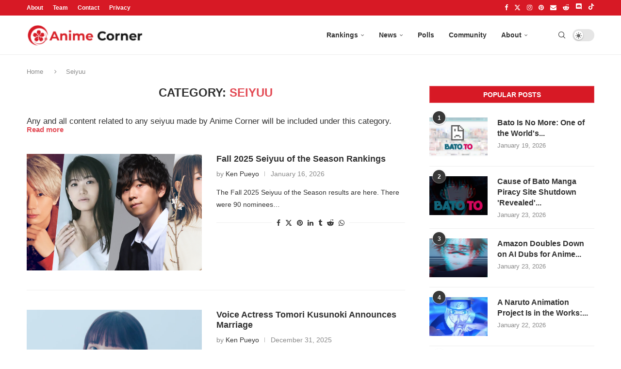

--- FILE ---
content_type: text/html; charset=UTF-8
request_url: https://animecorner.me/category/seiyuu/
body_size: 14772
content:
<!DOCTYPE html><html lang="en-US"><head><meta charset="UTF-8"/>
<script>var __ezHttpConsent={setByCat:function(src,tagType,attributes,category,force,customSetScriptFn=null){var setScript=function(){if(force||window.ezTcfConsent[category]){if(typeof customSetScriptFn==='function'){customSetScriptFn();}else{var scriptElement=document.createElement(tagType);scriptElement.src=src;attributes.forEach(function(attr){for(var key in attr){if(attr.hasOwnProperty(key)){scriptElement.setAttribute(key,attr[key]);}}});var firstScript=document.getElementsByTagName(tagType)[0];firstScript.parentNode.insertBefore(scriptElement,firstScript);}}};if(force||(window.ezTcfConsent&&window.ezTcfConsent.loaded)){setScript();}else if(typeof getEzConsentData==="function"){getEzConsentData().then(function(ezTcfConsent){if(ezTcfConsent&&ezTcfConsent.loaded){setScript();}else{console.error("cannot get ez consent data");force=true;setScript();}});}else{force=true;setScript();console.error("getEzConsentData is not a function");}},};</script>
<script>var ezTcfConsent=window.ezTcfConsent?window.ezTcfConsent:{loaded:false,store_info:false,develop_and_improve_services:false,measure_ad_performance:false,measure_content_performance:false,select_basic_ads:false,create_ad_profile:false,select_personalized_ads:false,create_content_profile:false,select_personalized_content:false,understand_audiences:false,use_limited_data_to_select_content:false,};function getEzConsentData(){return new Promise(function(resolve){document.addEventListener("ezConsentEvent",function(event){var ezTcfConsent=event.detail.ezTcfConsent;resolve(ezTcfConsent);});});}</script>
<script>if(typeof _setEzCookies!=='function'){function _setEzCookies(ezConsentData){var cookies=window.ezCookieQueue;for(var i=0;i<cookies.length;i++){var cookie=cookies[i];if(ezConsentData&&ezConsentData.loaded&&ezConsentData[cookie.tcfCategory]){document.cookie=cookie.name+"="+cookie.value;}}}}
window.ezCookieQueue=window.ezCookieQueue||[];if(typeof addEzCookies!=='function'){function addEzCookies(arr){window.ezCookieQueue=[...window.ezCookieQueue,...arr];}}
addEzCookies([{name:"ezoab_232949",value:"mod53; Path=/; Domain=animecorner.me; Max-Age=7200",tcfCategory:"store_info",isEzoic:"true",},{name:"ezosuibasgeneris-1",value:"dfcf63fb-68b1-431e-61f9-f99f7c6611a9; Path=/; Domain=animecorner.me; Expires=Mon, 25 Jan 2027 21:59:17 UTC; Secure; SameSite=None",tcfCategory:"understand_audiences",isEzoic:"true",}]);if(window.ezTcfConsent&&window.ezTcfConsent.loaded){_setEzCookies(window.ezTcfConsent);}else if(typeof getEzConsentData==="function"){getEzConsentData().then(function(ezTcfConsent){if(ezTcfConsent&&ezTcfConsent.loaded){_setEzCookies(window.ezTcfConsent);}else{console.error("cannot get ez consent data");_setEzCookies(window.ezTcfConsent);}});}else{console.error("getEzConsentData is not a function");_setEzCookies(window.ezTcfConsent);}</script><script type="text/javascript" data-ezscrex='false' data-cfasync='false'>window._ezaq = Object.assign({"edge_cache_status":12,"edge_response_time":338,"url":"https://animecorner.me/category/seiyuu/"}, typeof window._ezaq !== "undefined" ? window._ezaq : {});</script><script type="text/javascript" data-ezscrex='false' data-cfasync='false'>window._ezaq = Object.assign({"ab_test_id":"mod53"}, typeof window._ezaq !== "undefined" ? window._ezaq : {});window.__ez=window.__ez||{};window.__ez.tf={"pbs":"true"};</script><script type="text/javascript" data-ezscrex='false' data-cfasync='false'>window.ezDisableAds = true;</script>
<script data-ezscrex='false' data-cfasync='false' data-pagespeed-no-defer>var __ez=__ez||{};__ez.stms=Date.now();__ez.evt={};__ez.script={};__ez.ck=__ez.ck||{};__ez.template={};__ez.template.isOrig=true;__ez.queue=__ez.queue||function(){var e=0,i=0,t=[],n=!1,o=[],r=[],s=!0,a=function(e,i,n,o,r,s,a){var l=arguments.length>7&&void 0!==arguments[7]?arguments[7]:window,d=this;this.name=e,this.funcName=i,this.parameters=null===n?null:w(n)?n:[n],this.isBlock=o,this.blockedBy=r,this.deleteWhenComplete=s,this.isError=!1,this.isComplete=!1,this.isInitialized=!1,this.proceedIfError=a,this.fWindow=l,this.isTimeDelay=!1,this.process=function(){f("... func = "+e),d.isInitialized=!0,d.isComplete=!0,f("... func.apply: "+e);var i=d.funcName.split("."),n=null,o=this.fWindow||window;i.length>3||(n=3===i.length?o[i[0]][i[1]][i[2]]:2===i.length?o[i[0]][i[1]]:o[d.funcName]),null!=n&&n.apply(null,this.parameters),!0===d.deleteWhenComplete&&delete t[e],!0===d.isBlock&&(f("----- F'D: "+d.name),m())}},l=function(e,i,t,n,o,r,s){var a=arguments.length>7&&void 0!==arguments[7]?arguments[7]:window,l=this;this.name=e,this.path=i,this.async=o,this.defer=r,this.isBlock=t,this.blockedBy=n,this.isInitialized=!1,this.isError=!1,this.isComplete=!1,this.proceedIfError=s,this.fWindow=a,this.isTimeDelay=!1,this.isPath=function(e){return"/"===e[0]&&"/"!==e[1]},this.getSrc=function(e){return void 0!==window.__ezScriptHost&&this.isPath(e)&&"banger.js"!==this.name?window.__ezScriptHost+e:e},this.process=function(){l.isInitialized=!0,f("... file = "+e);var i=this.fWindow?this.fWindow.document:document,t=i.createElement("script");t.src=this.getSrc(this.path),!0===o?t.async=!0:!0===r&&(t.defer=!0),t.onerror=function(){var e={url:window.location.href,name:l.name,path:l.path,user_agent:window.navigator.userAgent};"undefined"!=typeof _ezaq&&(e.pageview_id=_ezaq.page_view_id);var i=encodeURIComponent(JSON.stringify(e)),t=new XMLHttpRequest;t.open("GET","//g.ezoic.net/ezqlog?d="+i,!0),t.send(),f("----- ERR'D: "+l.name),l.isError=!0,!0===l.isBlock&&m()},t.onreadystatechange=t.onload=function(){var e=t.readyState;f("----- F'D: "+l.name),e&&!/loaded|complete/.test(e)||(l.isComplete=!0,!0===l.isBlock&&m())},i.getElementsByTagName("head")[0].appendChild(t)}},d=function(e,i){this.name=e,this.path="",this.async=!1,this.defer=!1,this.isBlock=!1,this.blockedBy=[],this.isInitialized=!0,this.isError=!1,this.isComplete=i,this.proceedIfError=!1,this.isTimeDelay=!1,this.process=function(){}};function c(e,i,n,s,a,d,c,u,f){var m=new l(e,i,n,s,a,d,c,f);!0===u?o[e]=m:r[e]=m,t[e]=m,h(m)}function h(e){!0!==u(e)&&0!=s&&e.process()}function u(e){if(!0===e.isTimeDelay&&!1===n)return f(e.name+" blocked = TIME DELAY!"),!0;if(w(e.blockedBy))for(var i=0;i<e.blockedBy.length;i++){var o=e.blockedBy[i];if(!1===t.hasOwnProperty(o))return f(e.name+" blocked = "+o),!0;if(!0===e.proceedIfError&&!0===t[o].isError)return!1;if(!1===t[o].isComplete)return f(e.name+" blocked = "+o),!0}return!1}function f(e){var i=window.location.href,t=new RegExp("[?&]ezq=([^&#]*)","i").exec(i);"1"===(t?t[1]:null)&&console.debug(e)}function m(){++e>200||(f("let's go"),p(o),p(r))}function p(e){for(var i in e)if(!1!==e.hasOwnProperty(i)){var t=e[i];!0===t.isComplete||u(t)||!0===t.isInitialized||!0===t.isError?!0===t.isError?f(t.name+": error"):!0===t.isComplete?f(t.name+": complete already"):!0===t.isInitialized&&f(t.name+": initialized already"):t.process()}}function w(e){return"[object Array]"==Object.prototype.toString.call(e)}return window.addEventListener("load",(function(){setTimeout((function(){n=!0,f("TDELAY -----"),m()}),5e3)}),!1),{addFile:c,addFileOnce:function(e,i,n,o,r,s,a,l,d){t[e]||c(e,i,n,o,r,s,a,l,d)},addDelayFile:function(e,i){var n=new l(e,i,!1,[],!1,!1,!0);n.isTimeDelay=!0,f(e+" ...  FILE! TDELAY"),r[e]=n,t[e]=n,h(n)},addFunc:function(e,n,s,l,d,c,u,f,m,p){!0===c&&(e=e+"_"+i++);var w=new a(e,n,s,l,d,u,f,p);!0===m?o[e]=w:r[e]=w,t[e]=w,h(w)},addDelayFunc:function(e,i,n){var o=new a(e,i,n,!1,[],!0,!0);o.isTimeDelay=!0,f(e+" ...  FUNCTION! TDELAY"),r[e]=o,t[e]=o,h(o)},items:t,processAll:m,setallowLoad:function(e){s=e},markLoaded:function(e){if(e&&0!==e.length){if(e in t){var i=t[e];!0===i.isComplete?f(i.name+" "+e+": error loaded duplicate"):(i.isComplete=!0,i.isInitialized=!0)}else t[e]=new d(e,!0);f("markLoaded dummyfile: "+t[e].name)}},logWhatsBlocked:function(){for(var e in t)!1!==t.hasOwnProperty(e)&&u(t[e])}}}();__ez.evt.add=function(e,t,n){e.addEventListener?e.addEventListener(t,n,!1):e.attachEvent?e.attachEvent("on"+t,n):e["on"+t]=n()},__ez.evt.remove=function(e,t,n){e.removeEventListener?e.removeEventListener(t,n,!1):e.detachEvent?e.detachEvent("on"+t,n):delete e["on"+t]};__ez.script.add=function(e){var t=document.createElement("script");t.src=e,t.async=!0,t.type="text/javascript",document.getElementsByTagName("head")[0].appendChild(t)};__ez.dot=__ez.dot||{};__ez.queue.addFileOnce('/detroitchicago/boise.js', '/detroitchicago/boise.js?gcb=195-1&cb=5', true, [], true, false, true, false);__ez.queue.addFileOnce('/parsonsmaize/abilene.js', '/parsonsmaize/abilene.js?gcb=195-1&cb=e80eca0cdb', true, [], true, false, true, false);__ez.queue.addFileOnce('/parsonsmaize/mulvane.js', '/parsonsmaize/mulvane.js?gcb=195-1&cb=e75e48eec0', true, ['/parsonsmaize/abilene.js'], true, false, true, false);__ez.queue.addFileOnce('/detroitchicago/birmingham.js', '/detroitchicago/birmingham.js?gcb=195-1&cb=539c47377c', true, ['/parsonsmaize/abilene.js'], true, false, true, false);</script>
<script data-ezscrex="false" type="text/javascript" data-cfasync="false">window._ezaq = Object.assign({"ad_cache_level":0,"adpicker_placement_cnt":0,"ai_placeholder_cache_level":0,"ai_placeholder_placement_cnt":-1,"domain":"animecorner.me","domain_id":232949,"ezcache_level":1,"ezcache_skip_code":0,"has_bad_image":0,"has_bad_words":0,"is_sitespeed":0,"lt_cache_level":0,"response_size":91113,"response_size_orig":85354,"response_time_orig":317,"template_id":5,"url":"https://animecorner.me/category/seiyuu/","word_count":0,"worst_bad_word_level":0}, typeof window._ezaq !== "undefined" ? window._ezaq : {});__ez.queue.markLoaded('ezaqBaseReady');</script>
<script type='text/javascript' data-ezscrex='false' data-cfasync='false'>
window.ezAnalyticsStatic = true;

function analyticsAddScript(script) {
	var ezDynamic = document.createElement('script');
	ezDynamic.type = 'text/javascript';
	ezDynamic.innerHTML = script;
	document.head.appendChild(ezDynamic);
}
function getCookiesWithPrefix() {
    var allCookies = document.cookie.split(';');
    var cookiesWithPrefix = {};

    for (var i = 0; i < allCookies.length; i++) {
        var cookie = allCookies[i].trim();

        for (var j = 0; j < arguments.length; j++) {
            var prefix = arguments[j];
            if (cookie.indexOf(prefix) === 0) {
                var cookieParts = cookie.split('=');
                var cookieName = cookieParts[0];
                var cookieValue = cookieParts.slice(1).join('=');
                cookiesWithPrefix[cookieName] = decodeURIComponent(cookieValue);
                break; // Once matched, no need to check other prefixes
            }
        }
    }

    return cookiesWithPrefix;
}
function productAnalytics() {
	var d = {"pr":[6],"omd5":"5a111d939cb6f37e52dba2afa3ce593c","nar":"risk score"};
	d.u = _ezaq.url;
	d.p = _ezaq.page_view_id;
	d.v = _ezaq.visit_uuid;
	d.ab = _ezaq.ab_test_id;
	d.e = JSON.stringify(_ezaq);
	d.ref = document.referrer;
	d.c = getCookiesWithPrefix('active_template', 'ez', 'lp_');
	if(typeof ez_utmParams !== 'undefined') {
		d.utm = ez_utmParams;
	}

	var dataText = JSON.stringify(d);
	var xhr = new XMLHttpRequest();
	xhr.open('POST','/ezais/analytics?cb=1', true);
	xhr.onload = function () {
		if (xhr.status!=200) {
            return;
		}

        if(document.readyState !== 'loading') {
            analyticsAddScript(xhr.response);
            return;
        }

        var eventFunc = function() {
            if(document.readyState === 'loading') {
                return;
            }
            document.removeEventListener('readystatechange', eventFunc, false);
            analyticsAddScript(xhr.response);
        };

        document.addEventListener('readystatechange', eventFunc, false);
	};
	xhr.setRequestHeader('Content-Type','text/plain');
	xhr.send(dataText);
}
__ez.queue.addFunc("productAnalytics", "productAnalytics", null, true, ['ezaqBaseReady'], false, false, false, true);
</script><base href="https://animecorner.me/category/seiyuu/"/>
	
	<meta http-equiv="X-UA-Compatible" content="IE=edge"/>
	<meta name="viewport" content="width=device-width, initial-scale=1"/>
	<link rel="profile" href="https://gmpg.org/xfn/11" />
    <link rel="icon" type="image/png" sizes="16x16" href="https://static.animecorner.me/2023/02/icon-16x16-1.png"/>
    <link rel="icon" type="image/png" sizes="32x32" href="https://static.animecorner.me/2023/02/icon-32x32-1.png"/>
    <link rel="icon" type="image/png" sizes="96x96" href="https://static.animecorner.me/2023/02/icon-96x96-1.png"/>
    <link rel="icon" type="image/png" sizes="180x180" href="https://static.animecorner.me/2023/02/icon-180x180-1.png"/>
    <link rel="icon" type="image/png" sizes="300x300" href="https://static.animecorner.me/2023/02/icon-300x300-1.png"/>
    <link rel="icon" type="image/png" sizes="512x512" href="https://static.animecorner.me/2023/02/icon-512x512-1.png"/>
	<meta name="robots" content="index, follow, max-image-preview:large, max-snippet:-1, max-video-preview:-1"/>
	<style>img:is([sizes="auto" i], [sizes^="auto," i]) { contain-intrinsic-size: 3000px 1500px }</style>
	
	<!-- This site is optimized with the Yoast SEO plugin v24.4 - https://yoast.com/wordpress/plugins/seo/ -->
	<title>Seiyuu News - Anime Corner</title>
	<meta name="description" content="Read all the latest updates about Seiyuu - from anime, manga, webtoon and novel news to features and reviews, on Anime Corner."/>
	<link rel="canonical" href="https://animecorner.me/category/seiyuu/"/>
	<link rel="next" href="https://animecorner.me/category/seiyuu/page/2/"/>
	<meta property="og:locale" content="en_US"/>
	<meta property="og:type" content="article"/>
	<meta property="og:title" content="Seiyuu News - Anime Corner"/>
	<meta property="og:description" content="Read all the latest updates about Seiyuu - from anime, manga, webtoon and novel news to features and reviews, on Anime Corner."/>
	<meta property="og:url" content="https://animecorner.me/category/seiyuu/"/>
	<meta property="og:site_name" content="Anime Corner"/>
	<meta name="twitter:card" content="summary_large_image"/>
	<meta name="twitter:site" content="@animecorner_ac"/>
	<script type="application/ld+json" class="yoast-schema-graph">{"@context":"https://schema.org","@graph":[{"@type":"CollectionPage","@id":"https://animecorner.me/category/seiyuu/","url":"https://animecorner.me/category/seiyuu/","name":"Seiyuu News - Anime Corner","isPartOf":{"@id":"https://animecorner.me/#website"},"primaryImageOfPage":{"@id":"https://animecorner.me/category/seiyuu/#primaryimage"},"image":{"@id":"https://animecorner.me/category/seiyuu/#primaryimage"},"thumbnailUrl":"https://static.animecorner.me/2026/01/1768565633-aa171dd68df621e967360d566466fb7a.png","description":"Read all the latest updates about Seiyuu - from anime, manga, webtoon and novel news to features and reviews, on Anime Corner.","inLanguage":"en-US"},{"@type":"ImageObject","inLanguage":"en-US","@id":"https://animecorner.me/category/seiyuu/#primaryimage","url":"https://static.animecorner.me/2026/01/1768565633-aa171dd68df621e967360d566466fb7a.png","contentUrl":"https://static.animecorner.me/2026/01/1768565633-aa171dd68df621e967360d566466fb7a.png","width":1920,"height":1080},{"@type":"WebSite","@id":"https://animecorner.me/#website","url":"https://animecorner.me/","name":"Anime Corner","description":"News &amp; Features Straight From Japan","publisher":{"@id":"https://animecorner.me/#organization"},"potentialAction":[{"@type":"SearchAction","target":{"@type":"EntryPoint","urlTemplate":"https://animecorner.me/?s={search_term_string}"},"query-input":{"@type":"PropertyValueSpecification","valueRequired":true,"valueName":"search_term_string"}}],"inLanguage":"en-US"},{"@type":"Organization","@id":"https://animecorner.me/#organization","name":"Anime Corner","url":"https://animecorner.me/","logo":{"@type":"ImageObject","inLanguage":"en-US","@id":"https://animecorner.me/#/schema/logo/image/","url":"https://static.animecorner.me/2023/02/icon-512x512-1.png","contentUrl":"https://static.animecorner.me/2023/02/icon-512x512-1.png","width":512,"height":512,"caption":"Anime Corner"},"image":{"@id":"https://animecorner.me/#/schema/logo/image/"},"sameAs":["https://www.facebook.com/AnimeCorner.Official","https://x.com/animecorner_ac"]}]}</script>
	<!-- / Yoast SEO plugin. -->


<link rel="stylesheet" id="global-css-css" href="https://animecorner.me/wp-content/themes/animecorner/css/global.min.css?ver=1.0.6" type="text/css" media="all"/>
<script type="text/javascript" src="https://animecorner.me/wp-includes/js/jquery/jquery.min.js?ver=3.7.1" id="jquery-core-js" defer="defer" data-wp-strategy="defer"></script>
<script type="text/javascript" src="https://animecorner.me/wp-content/themes/animecorner/js/global.min.js?ver=1.0.6" id="global-js-js" defer="defer" data-wp-strategy="defer"></script>
<link rel="https://api.w.org/" href="https://animecorner.me/wp-json/"/><link rel="alternate" title="JSON" type="application/json" href="https://animecorner.me/wp-json/wp/v2/categories/4"/><link rel="EditURI" type="application/rsd+xml" title="RSD" href="https://animecorner.me/xmlrpc.php?rsd"/>
<meta name="generator" content="WordPress 6.7.2"/>
<meta property="fb:app_id" content="411376223756172"/><meta name="facebook-domain-verification" content="dcze1dkkoo6wnmsa2m28ci38qntqij"/>
	<script type='text/javascript'>
var ezoTemplate = 'orig_site';
var ezouid = '1';
var ezoFormfactor = '1';
</script><script data-ezscrex="false" type='text/javascript'>
var soc_app_id = '0';
var did = 232949;
var ezdomain = 'animecorner.me';
var ezoicSearchable = 1;
</script></head>

<body class="archive category category-seiyuu category-4 pcmn-drdw-style-slide_down pchds-default">
<script type="text/javascript" data-wp-strategy="no-defer">"undefined"!=typeof Storage&&"1"===localStorage.getItem("dark_mode")&&document.body.classList.add("pcdark-mode","pcdm-enable");</script>
<div class="wrapper-boxed header-style-header-6 penci-hlogo-center header-search-style-default">
<div class="penci-header-wrap">
<div class="penci-top-bar topbar-menu">
    <div class="container">
        <div class="penci-headline" role="navigation" itemscope="" itemtype="https://schema.org/SiteNavigationElement">
            <div class="pctopbar-item penci-wtopbar-menu">
                <ul id="menu-top-menu" class="penci-topbar-menu">
                    <li id="menu-item-18711" class="menu-item menu-item-type-post_type menu-item-object-page menu-item-18711">
                        <a href="https://animecorner.me/about-us/">About</a></li>
                    <li id="menu-item-32644" class="menu-item menu-item-type-post_type menu-item-object-page menu-item-32644"><a href="https://animecorner.me/team/">Team</a></li>
                    <li id="menu-item-18712" class="menu-item menu-item-type-post_type menu-item-object-page menu-item-18712"><a href="https://animecorner.me/contact/">Contact</a></li>
                    <li id="menu-item-10506" class="menu-item menu-item-type-post_type menu-item-object-page menu-item-10506"><a href="https://animecorner.me/privacy-policy/">Privacy</a></li>
                </ul>
            </div>

            <div class="pctopbar-item penci-topbar-social">
                <div class="inner-header-social">
			                                    <a href="https://www.facebook.com/AnimeCorner.Official" aria-label="Facebook" rel="noreferrer" target="_blank"><i class="penci-faicon fa fa-facebook"></i></a>
					                                    <a href="https://twitter.com/animecorner_ac" aria-label="Twitter" rel="noreferrer" target="_blank"><i class="penci-faicon penciicon-x-twitter"></i></a>
					                                    <a href="https://www.instagram.com/animecorner_ac/" aria-label="Instagram" rel="noreferrer" target="_blank"><i class="penci-faicon fa fa-instagram"></i></a>
					                                    <a href="https://www.pinterest.com/animecorner_ac/" aria-label="Pinterest" rel="noreferrer" target="_blank"><i class="penci-faicon fa fa-pinterest"></i></a>
					                                    <a href="https://animecorner.me/contact/" aria-label="Email" rel="noreferrer" target="_blank"><i class="penci-faicon fa fa-envelope"></i></a>
					                                    <a href="https://www.reddit.com/r/AnimeCorner/" aria-label="Reddit" rel="noreferrer" target="_blank"><i class="penci-faicon fa fa-reddit-alien"></i></a>
					                                    <a href="https://animecorner.me/community/" aria-label="Discord" rel="noreferrer" target="_blank"><i class="penci-faicon penciicon-discord"></i></a>
					                                    <a href="https://www.tiktok.com/@anime_corner_official" aria-label="Tiktok" rel="noreferrer" target="_blank"><i class="penci-faicon penciicon-tik-tok"></i></a>
					                        </div>
            </div>
        </div>
    </div>
</div>
<header id="header" class="header-header-6 has-bottom-line" itemscope="itemscope" itemtype="https://schema.org/WPHeader">
	    <nav id="navigation" class="header-layout-bottom header-6 menu-style-2 menu-item-padding" role="navigation" itemscope="" itemtype="https://schema.org/SiteNavigationElement">
        <div class="container">
            <div class="button-menu-mobile header-6"><svg width="18px" height="18px" viewBox="0 0 512 384" version="1.1" xmlns="http://www.w3.org/2000/svg" xmlns:xlink="http://www.w3.org/1999/xlink"><g stroke="none" stroke-width="1" fill-rule="evenodd"><g transform="translate(0.000000, 0.250080)"><rect x="0" y="0" width="512" height="62"></rect><rect x="0" y="161" width="512" height="62"></rect><rect x="0" y="321" width="512" height="62"></rect></g></g></svg></div>
			<div id="logo">
		<a href="https://animecorner.me" aria-label="Anime Corner Logo"></a>
</div>
<ul id="menu-main-menu" class="menu"><li id="menu-item-10511" class="menu-item menu-item-type-taxonomy menu-item-object-category menu-item-has-children menu-item-10511"><a href="https://animecorner.me/category/anime-corner/rankings/">Rankings</a>
<ul class="sub-menu">
	<li id="menu-item-18696" class="menu-item menu-item-type-taxonomy menu-item-object-category menu-item-18696"><a href="https://animecorner.me/category/anime-corner/rankings/anime-of-the-week/">Anime of the Week</a></li>
	<li id="menu-item-18695" class="menu-item menu-item-type-taxonomy menu-item-object-category menu-item-has-children menu-item-18695"><a href="https://animecorner.me/category/anime-corner/rankings/anime-of-the-season/">Anime of the Season</a>
	<ul class="sub-menu">
		<li id="menu-item-73610" class="menu-item menu-item-type-taxonomy menu-item-object-category menu-item-73610"><a href="https://animecorner.me/category/anime-corner/rankings/character-of-the-season/">Character of the Season</a></li>
		<li id="menu-item-18698" class="menu-item menu-item-type-taxonomy menu-item-object-category menu-item-18698"><a href="https://animecorner.me/category/anime-corner/rankings/seiyuu-of-the-season/">Seiyuu of the Season</a></li>
	</ul>
</li>
	<li id="menu-item-18697" class="menu-item menu-item-type-taxonomy menu-item-object-category menu-item-has-children menu-item-18697"><a href="https://animecorner.me/category/anime-corner/rankings/anime-of-the-year/">Anime of the Year</a>
	<ul class="sub-menu">
		<li id="menu-item-85269" class="menu-item menu-item-type-taxonomy menu-item-object-category menu-item-85269"><a href="https://animecorner.me/category/anime-corner/rankings/character-of-the-year/">Character of the Year</a></li>
		<li id="menu-item-85270" class="menu-item menu-item-type-taxonomy menu-item-object-category menu-item-85270"><a href="https://animecorner.me/category/anime-corner/rankings/seiyuu-of-the-year/">Seiyuu of the Year</a></li>
	</ul>
</li>
</ul>
</li>
<li id="menu-item-10508" class="menu-item menu-item-type-taxonomy menu-item-object-category menu-item-has-children menu-item-10508"><a href="https://animecorner.me/category/news/">News</a>
<ul class="sub-menu">
	<li id="menu-item-10509" class="menu-item menu-item-type-taxonomy menu-item-object-category menu-item-10509"><a href="https://animecorner.me/category/news/anime-news/">Anime News</a></li>
	<li id="menu-item-10510" class="menu-item menu-item-type-taxonomy menu-item-object-category menu-item-10510"><a href="https://animecorner.me/category/news/manga-news/">Manga News</a></li>
	<li id="menu-item-18700" class="menu-item menu-item-type-taxonomy menu-item-object-category menu-item-18700"><a href="https://animecorner.me/category/news/light-novel-news/">Light Novel News</a></li>
	<li id="menu-item-18701" class="menu-item menu-item-type-taxonomy menu-item-object-category menu-item-18701"><a href="https://animecorner.me/category/news/music-news/">Music News</a></li>
	<li id="menu-item-18699" class="menu-item menu-item-type-taxonomy menu-item-object-category menu-item-18699"><a href="https://animecorner.me/category/news/gaming-news/">Gaming News</a></li>
</ul>
</li>
<li id="menu-item-18702" class="menu-item menu-item-type-post_type menu-item-object-page menu-item-18702"><a href="https://animecorner.me/polls/">Polls</a></li>
<li id="menu-item-73611" class="menu-item menu-item-type-post_type menu-item-object-page menu-item-73611"><a href="https://animecorner.me/community/">Community</a></li>
<li id="menu-item-2789" class="menu-item menu-item-type-post_type menu-item-object-page menu-item-has-children menu-item-2789"><a href="https://animecorner.me/about-us/">About</a>
<ul class="sub-menu">
	<li id="menu-item-32645" class="menu-item menu-item-type-post_type menu-item-object-page menu-item-32645"><a href="https://animecorner.me/team/">Team</a></li>
	<li id="menu-item-2904" class="menu-item menu-item-type-post_type menu-item-object-page menu-item-2904"><a href="https://animecorner.me/contact/">Contact</a></li>
	<li id="menu-item-18703" class="menu-item menu-item-type-post_type menu-item-object-page menu-item-privacy-policy menu-item-18703"><a href="https://animecorner.me/privacy-policy/">Privacy Policy</a></li>
	<li id="menu-item-31248" class="menu-item menu-item-type-post_type menu-item-object-page menu-item-31248"><a href="https://animecorner.me/editorial-policy/">Editorial Policy</a></li>
</ul>
</li>
</ul>            <div class="pc_dm_mode style_1">
                <label class="pc_dm_switch">
                    <input id="darkmode-switcher" type="checkbox" class="pc_dark_mode_toggle" aria-label="Darkmode Switcher"/>
                    <span class="slider round"></span>
                </label>
            </div>

			<div id="top-search" class="penci-top-search pcheader-icon top-search-classes">
	<a href="#" class="search-click" aria-label="Search">
		<i class="penciicon-magnifiying-glass"></i>
	</a>
	<div class="show-search pcbds-default">
		            <form role="search" method="get" class="pc-searchform" action="https://animecorner.me/">
                <div class="pc-searchform-inner">
                    <input type="text" class="search-input" placeholder="Type and hit enter..." name="s"/>
                    <i class="penciicon-magnifiying-glass"></i>
                    <button type="submit" class="searchsubmit">Search</button>
                </div>
            </form>
					<a href="#" aria-label="Search" class="search-click close-search"><i class="penciicon-close-button"></i></a>
	</div>
</div>

        </div>
    </nav><!-- End Navigation -->
	</header>
<!-- end #header -->

</div>

<div class="container penci-breadcrumb">
    <span><a class="crumb" href="https://animecorner.me/">Home</a></span>
    <i class="penci-faicon fa fa-angle-right"></i>	    <span>Seiyuu</span>
</div>

<div class="container penci_sidebar right-sidebar">
    <div id="main" class="penci-layout-list penci-main-sticky-sidebar">
        <div class="theiaStickySidebar">

            <div class="archive-box">
                <div class="title-bar">
                    <span>Category: </span>
                    <h1>Seiyuu</h1>
                </div>
            </div>

	                        <div class="post-entry penci-category-description">
                    <div class="penci-category-description-inner">
				        <p>Any and all content related to any seiyuu made by Anime Corner will be included under this category.</p>
                    </div>
                    <div class="penci-category-description-button">
                        <a href="#" title="Read more" aria-label="Read more">Read more</a>
                    </div>
                </div>
	        
            <ul class="penci-wrapper-data penci-grid"><li class="list-post pclist-layout">
	<article id="post-196061" class="item hentry">
		
			<div class="thumbnail">
				                <div class="acwp-image-placeholder-container" data-bglqip="https://static.animecorner.me/2026/01/1768565633-aa171dd68df621e967360d566466fb7a-768x432-lqip.jpg" style="background-image: url(https://static.animecorner.me/2026/01/1768565633-aa171dd68df621e967360d566466fb7a-768x432-lqip.jpg);">
                    <a class="penci-image-holder penci-holder-load penci-lazy" data-bgset="https://static.animecorner.me/2026/01/1768565633-aa171dd68df621e967360d566466fb7a-768x432.png" data-data_bg_hidpi="https://static.animecorner.me/2026/01/1768565633-aa171dd68df621e967360d566466fb7a-768x432.png" href="https://animecorner.me/fall-2025-seiyuu-of-the-season-rankings/" title="Fall 2025 Seiyuu of the Season Rankings">
                    </a>
                    <div class="acwp-loading-activity"> </div>
                </div>
			</div>
		
		<div class="content-list-right content-list-center
				">
			<div class="header-list-style">
				<h2 class="penci-entry-title entry-title grid-title"><a href="https://animecorner.me/fall-2025-seiyuu-of-the-season-rankings/">Fall 2025 Seiyuu of the Season Rankings</a></h2>
                <div class="penci-hide-tagupdated">
                    <span class="author-italic author vcard">
                        by <a class="author-url url fn n" href="https://animecorner.me/author/ken/">Ken Pueyo</a>
                    </span>
                    <time class="entry-date published" datetime="January 16, 2026">January 16, 2026</time>
                </div>
				
				<div class="grid-post-box-meta">
					<span class="otherl-date-author author-italic author vcard">by <a class="author-url url fn n" href="https://animecorner.me/author/ken/">Ken Pueyo</a></span>
					<span class="otherl-date">January 16, 2026</span>
				</div>
			</div>

			<div class="item-content entry-content">
				<p>The Fall 2025 Seiyuu of the Season results are here. There were 90 nominees…</p>
			</div>

			<div class="penci-post-box-meta penci-post-box-grid penci-post-box-listpost">
				<div class="penci-post-share-box">
                    <a class="new-ver-share post-share-item post-share-facebook" aria-label="Share on facebook" target="_blank" href="https://www.facebook.com/sharer/sharer.php?u=https://animecorner.me/fall-2025-seiyuu-of-the-season-rankings/"><i class="penci-faicon fa fa-facebook"></i><span class="dt-share">facebook</span></a><a class="new-ver-share post-share-item post-share-twitter" aria-label="Share on twitter" target="_blank" href="https://twitter.com/intent/tweet?url=https://animecorner.me/fall-2025-seiyuu-of-the-season-rankings/"><i class="penci-faicon penciicon-x-twitter"></i><span class="dt-share">twitter</span></a><a class="new-ver-share post-share-item post-share-pinterest" aria-label="Share on pinterest" target="_blank" href="https://www.pinterest.com/pin/create/button/?url=https%3A%2F%2Fanimecorner.me%2Ffall-2025-seiyuu-of-the-season-rankings%2F"><i class="penci-faicon fa fa-pinterest"></i><span class="dt-share">pinterest</span></a><a class="new-ver-share post-share-item post-share-linkedin" aria-label="Share on linkedin" target="_blank" href="https://www.linkedin.com/shareArticle?mini=true&amp;url=https%3A%2F%2Fanimecorner.me%2Ffall-2025-seiyuu-of-the-season-rankings%2F&amp;title=Fall%202025%20Seiyuu%20of%20the%20Season%20Rankings"><i class="penci-faicon fa fa-linkedin"></i><span class="dt-share">linkedin</span></a><a class="new-ver-share post-share-item post-share-tumblr" aria-label="Share on tumblr" target="_blank" href="https://www.tumblr.com/share/link?url=https%3A%2F%2Fanimecorner.me%2Ffall-2025-seiyuu-of-the-season-rankings%2F&amp;name=Fall%202025%20Seiyuu%20of%20the%20Season%20Rankings"><i class="penci-faicon fa fa-tumblr"></i><span class="dt-share">tumblr</span></a><a class="new-ver-share post-share-item post-share-reddit" aria-label="Share on reddit" target="_blank" href="https://reddit.com/submit?url=https%3A%2F%2Fanimecorner.me%2Ffall-2025-seiyuu-of-the-season-rankings%2F&amp;title=Fall%202025%20Seiyuu%20of%20the%20Season%20Rankings"><i class="penci-faicon fa fa-reddit-alien"></i><span class="dt-share">reddit</span></a><a class="new-ver-share post-share-item post-share-whatsapp" aria-label="Share on whatsapp" target="_blank" href="https://api.whatsapp.com/send?text=Fall%202025%20Seiyuu%20of%20the%20Season%20Rankings%20%20https%3A%2F%2Fanimecorner.me%2Ffall-2025-seiyuu-of-the-season-rankings%2F"><i class="penci-faicon fa fa-whatsapp"></i><span class="dt-share">whatsapp</span></a>				</div>
			</div>
		</div>

	</article>
</li>
<li class="list-post pclist-layout">
	<article id="post-195271" class="item hentry">
		
			<div class="thumbnail">
				                <div class="acwp-image-placeholder-container" data-bglqip="https://static.animecorner.me/2025/12/1767194904-2e0496a5bd9323356741162343c662da-768x432-lqip.jpg">
                    <a class="penci-image-holder penci-holder-load penci-lazy" data-bgset="https://static.animecorner.me/2025/12/1767194904-2e0496a5bd9323356741162343c662da-768x432.jpg" data-data_bg_hidpi="https://static.animecorner.me/2025/12/1767194904-2e0496a5bd9323356741162343c662da-768x432.jpg" href="https://animecorner.me/voice-actress-tomori-kusunoki-announces-marriage/" title="Voice Actress Tomori Kusunoki Announces Marriage">
                    </a>
                    <div class="acwp-loading-activity"> </div>
                </div>
			</div>
		
		<div class="content-list-right content-list-center
				">
			<div class="header-list-style">
				<h2 class="penci-entry-title entry-title grid-title"><a href="https://animecorner.me/voice-actress-tomori-kusunoki-announces-marriage/">Voice Actress Tomori Kusunoki Announces Marriage</a></h2>
                <div class="penci-hide-tagupdated">
                    <span class="author-italic author vcard">
                        by <a class="author-url url fn n" href="https://animecorner.me/author/ken/">Ken Pueyo</a>
                    </span>
                    <time class="entry-date published" datetime="December 31, 2025">December 31, 2025</time>
                </div>
				
				<div class="grid-post-box-meta">
					<span class="otherl-date-author author-italic author vcard">by <a class="author-url url fn n" href="https://animecorner.me/author/ken/">Ken Pueyo</a></span>
					<span class="otherl-date">December 31, 2025</span>
				</div>
			</div>

			<div class="item-content entry-content">
				<p>Tomori Kusunoki announced in a written later on her official X (formerly Twitter) account…</p>
			</div>

			<div class="penci-post-box-meta penci-post-box-grid penci-post-box-listpost">
				<div class="penci-post-share-box">
                    <a class="new-ver-share post-share-item post-share-facebook" aria-label="Share on facebook" target="_blank" href="https://www.facebook.com/sharer/sharer.php?u=https://animecorner.me/voice-actress-tomori-kusunoki-announces-marriage/"><i class="penci-faicon fa fa-facebook"></i><span class="dt-share">facebook</span></a><a class="new-ver-share post-share-item post-share-twitter" aria-label="Share on twitter" target="_blank" href="https://twitter.com/intent/tweet?url=https://animecorner.me/voice-actress-tomori-kusunoki-announces-marriage/"><i class="penci-faicon penciicon-x-twitter"></i><span class="dt-share">twitter</span></a><a class="new-ver-share post-share-item post-share-pinterest" aria-label="Share on pinterest" target="_blank" href="https://www.pinterest.com/pin/create/button/?url=https%3A%2F%2Fanimecorner.me%2Fvoice-actress-tomori-kusunoki-announces-marriage%2F"><i class="penci-faicon fa fa-pinterest"></i><span class="dt-share">pinterest</span></a><a class="new-ver-share post-share-item post-share-linkedin" aria-label="Share on linkedin" target="_blank" href="https://www.linkedin.com/shareArticle?mini=true&amp;url=https%3A%2F%2Fanimecorner.me%2Fvoice-actress-tomori-kusunoki-announces-marriage%2F&amp;title=Voice%20Actress%20Tomori%20Kusunoki%20Announces%20Marriage"><i class="penci-faicon fa fa-linkedin"></i><span class="dt-share">linkedin</span></a><a class="new-ver-share post-share-item post-share-tumblr" aria-label="Share on tumblr" target="_blank" href="https://www.tumblr.com/share/link?url=https%3A%2F%2Fanimecorner.me%2Fvoice-actress-tomori-kusunoki-announces-marriage%2F&amp;name=Voice%20Actress%20Tomori%20Kusunoki%20Announces%20Marriage"><i class="penci-faicon fa fa-tumblr"></i><span class="dt-share">tumblr</span></a><a class="new-ver-share post-share-item post-share-reddit" aria-label="Share on reddit" target="_blank" href="https://reddit.com/submit?url=https%3A%2F%2Fanimecorner.me%2Fvoice-actress-tomori-kusunoki-announces-marriage%2F&amp;title=Voice%20Actress%20Tomori%20Kusunoki%20Announces%20Marriage"><i class="penci-faicon fa fa-reddit-alien"></i><span class="dt-share">reddit</span></a><a class="new-ver-share post-share-item post-share-whatsapp" aria-label="Share on whatsapp" target="_blank" href="https://api.whatsapp.com/send?text=Voice%20Actress%20Tomori%20Kusunoki%20Announces%20Marriage%20%20https%3A%2F%2Fanimecorner.me%2Fvoice-actress-tomori-kusunoki-announces-marriage%2F"><i class="penci-faicon fa fa-whatsapp"></i><span class="dt-share">whatsapp</span></a>				</div>
			</div>
		</div>

	</article>
</li>
<li class="list-post pclist-layout">
	<article id="post-194989" class="item hentry">
		
			<div class="thumbnail">
				                <div class="acwp-image-placeholder-container" data-bglqip="https://static.animecorner.me/2025/12/1766573495-de62cbd86dee398c37479bf582e1e65c-768x432-lqip.jpg">
                    <a class="penci-image-holder penci-holder-load penci-lazy" data-bgset="https://static.animecorner.me/2025/12/1766573495-de62cbd86dee398c37479bf582e1e65c-768x432.jpg" data-data_bg_hidpi="https://static.animecorner.me/2025/12/1766573495-de62cbd86dee398c37479bf582e1e65c-768x432.jpg" href="https://animecorner.me/kanon-takao-covers-kawaikute-gomen-on-crossing/" title="Kanon Takao Covers " kawaikute="" gomen"="" on="" crossing"="">
                    </a>
                    <div class="acwp-loading-activity"> </div>
                </div>
			</div>
		
		<div class="content-list-right content-list-center
				">
			<div class="header-list-style">
				<h2 class="penci-entry-title entry-title grid-title"><a href="https://animecorner.me/kanon-takao-covers-kawaikute-gomen-on-crossing/">Kanon Takao Covers &#34;Kawaikute Gomen&#34; on CrosSing</a></h2>
                <div class="penci-hide-tagupdated">
                    <span class="author-italic author vcard">
                        by <a class="author-url url fn n" href="https://animecorner.me/author/ken/">Ken Pueyo</a>
                    </span>
                    <time class="entry-date published" datetime="December 24, 2025">December 24, 2025</time>
                </div>
				
				<div class="grid-post-box-meta">
					<span class="otherl-date-author author-italic author vcard">by <a class="author-url url fn n" href="https://animecorner.me/author/ken/">Ken Pueyo</a></span>
					<span class="otherl-date">December 24, 2025</span>
				</div>
			</div>

			<div class="item-content entry-content">
				<p>Voice actress Kanon Takao covered the HoneyWorks song, &#34;Kawaikute Gomen,&#34; on the CrosSing YouTube…</p>
			</div>

			<div class="penci-post-box-meta penci-post-box-grid penci-post-box-listpost">
				<div class="penci-post-share-box">
                    <a class="new-ver-share post-share-item post-share-facebook" aria-label="Share on facebook" target="_blank" href="https://www.facebook.com/sharer/sharer.php?u=https://animecorner.me/kanon-takao-covers-kawaikute-gomen-on-crossing/"><i class="penci-faicon fa fa-facebook"></i><span class="dt-share">facebook</span></a><a class="new-ver-share post-share-item post-share-twitter" aria-label="Share on twitter" target="_blank" href="https://twitter.com/intent/tweet?url=https://animecorner.me/kanon-takao-covers-kawaikute-gomen-on-crossing/"><i class="penci-faicon penciicon-x-twitter"></i><span class="dt-share">twitter</span></a><a class="new-ver-share post-share-item post-share-pinterest" aria-label="Share on pinterest" target="_blank" href="https://www.pinterest.com/pin/create/button/?url=https%3A%2F%2Fanimecorner.me%2Fkanon-takao-covers-kawaikute-gomen-on-crossing%2F"><i class="penci-faicon fa fa-pinterest"></i><span class="dt-share">pinterest</span></a><a class="new-ver-share post-share-item post-share-linkedin" aria-label="Share on linkedin" target="_blank" href="https://www.linkedin.com/shareArticle?mini=true&amp;url=https%3A%2F%2Fanimecorner.me%2Fkanon-takao-covers-kawaikute-gomen-on-crossing%2F&amp;title=Kanon%20Takao%20Covers%20%22Kawaikute%20Gomen%22%20on%20CrosSing"><i class="penci-faicon fa fa-linkedin"></i><span class="dt-share">linkedin</span></a><a class="new-ver-share post-share-item post-share-tumblr" aria-label="Share on tumblr" target="_blank" href="https://www.tumblr.com/share/link?url=https%3A%2F%2Fanimecorner.me%2Fkanon-takao-covers-kawaikute-gomen-on-crossing%2F&amp;name=Kanon%20Takao%20Covers%20%22Kawaikute%20Gomen%22%20on%20CrosSing"><i class="penci-faicon fa fa-tumblr"></i><span class="dt-share">tumblr</span></a><a class="new-ver-share post-share-item post-share-reddit" aria-label="Share on reddit" target="_blank" href="https://reddit.com/submit?url=https%3A%2F%2Fanimecorner.me%2Fkanon-takao-covers-kawaikute-gomen-on-crossing%2F&amp;title=Kanon%20Takao%20Covers%20%22Kawaikute%20Gomen%22%20on%20CrosSing"><i class="penci-faicon fa fa-reddit-alien"></i><span class="dt-share">reddit</span></a><a class="new-ver-share post-share-item post-share-whatsapp" aria-label="Share on whatsapp" target="_blank" href="https://api.whatsapp.com/send?text=Kanon%20Takao%20Covers%20%22Kawaikute%20Gomen%22%20on%20CrosSing%20%20https%3A%2F%2Fanimecorner.me%2Fkanon-takao-covers-kawaikute-gomen-on-crossing%2F"><i class="penci-faicon fa fa-whatsapp"></i><span class="dt-share">whatsapp</span></a>				</div>
			</div>
		</div>

	</article>
</li>
<li class="list-post pclist-layout">
	<article id="post-193152" class="item hentry">
		
			<div class="thumbnail">
				                <div class="acwp-image-placeholder-container" data-bglqip="https://static.animecorner.me/2025/11/1764062303-2141b30d75d3660b05752335b7dbbd77-768x432-lqip.jpg">
                    <a class="penci-image-holder penci-holder-load penci-lazy" data-bgset="https://static.animecorner.me/2025/11/1764062303-2141b30d75d3660b05752335b7dbbd77-768x432.png" data-data_bg_hidpi="https://static.animecorner.me/2025/11/1764062303-2141b30d75d3660b05752335b7dbbd77-768x432.png" href="https://animecorner.me/interview-emiri-kato-san-becky-and-kenichirou-matsuda-san-narrator-bond-spy-x-family-toho/" title="Interview: Emiri Kato-san (Becky) and Kenichirou Matsuda-san (Narrator &amp; Bond) - SPY x FAMILY (TOHO)">
                    </a>
                    <div class="acwp-loading-activity"> </div>
                </div>
			</div>
		
		<div class="content-list-right content-list-center
				">
			<div class="header-list-style">
				<h2 class="penci-entry-title entry-title grid-title"><a href="https://animecorner.me/interview-emiri-kato-san-becky-and-kenichirou-matsuda-san-narrator-bond-spy-x-family-toho/">Interview: Emiri Kato-san (Becky) and Kenichirou Matsuda-san (Narrator &amp; Bond) - SPY x FAMILY (TOHO)</a></h2>
                <div class="penci-hide-tagupdated">
                    <span class="author-italic author vcard">
                        by <a class="author-url url fn n" href="https://animecorner.me/author/luke/">Luke So</a>
                    </span>
                    <time class="entry-date published" datetime="December 18, 2025">December 18, 2025</time>
                </div>
				
				<div class="grid-post-box-meta">
					<span class="otherl-date-author author-italic author vcard">by <a class="author-url url fn n" href="https://animecorner.me/author/luke/">Luke So</a></span>
					<span class="otherl-date">December 18, 2025</span>
				</div>
			</div>

			<div class="item-content entry-content">
				<p>In this interview, we discussed their journeys since the first season, advice for their characters, and more!
</p>
			</div>

			<div class="penci-post-box-meta penci-post-box-grid penci-post-box-listpost">
				<div class="penci-post-share-box">
                    <a class="new-ver-share post-share-item post-share-facebook" aria-label="Share on facebook" target="_blank" href="https://www.facebook.com/sharer/sharer.php?u=https://animecorner.me/interview-emiri-kato-san-becky-and-kenichirou-matsuda-san-narrator-bond-spy-x-family-toho/"><i class="penci-faicon fa fa-facebook"></i><span class="dt-share">facebook</span></a><a class="new-ver-share post-share-item post-share-twitter" aria-label="Share on twitter" target="_blank" href="https://twitter.com/intent/tweet?url=https://animecorner.me/interview-emiri-kato-san-becky-and-kenichirou-matsuda-san-narrator-bond-spy-x-family-toho/"><i class="penci-faicon penciicon-x-twitter"></i><span class="dt-share">twitter</span></a><a class="new-ver-share post-share-item post-share-pinterest" aria-label="Share on pinterest" target="_blank" href="https://www.pinterest.com/pin/create/button/?url=https%3A%2F%2Fanimecorner.me%2Finterview-emiri-kato-san-becky-and-kenichirou-matsuda-san-narrator-bond-spy-x-family-toho%2F"><i class="penci-faicon fa fa-pinterest"></i><span class="dt-share">pinterest</span></a><a class="new-ver-share post-share-item post-share-linkedin" aria-label="Share on linkedin" target="_blank" href="https://www.linkedin.com/shareArticle?mini=true&amp;url=https%3A%2F%2Fanimecorner.me%2Finterview-emiri-kato-san-becky-and-kenichirou-matsuda-san-narrator-bond-spy-x-family-toho%2F&amp;title=Interview%3A%20Emiri%20Kato-san%20%28Becky%29%20and%20Kenichirou%20Matsuda-san%20%28Narrator%20%26amp%3B%20Bond%29%20-%20SPY%20x%20FAMILY%20%28TOHO%29"><i class="penci-faicon fa fa-linkedin"></i><span class="dt-share">linkedin</span></a><a class="new-ver-share post-share-item post-share-tumblr" aria-label="Share on tumblr" target="_blank" href="https://www.tumblr.com/share/link?url=https%3A%2F%2Fanimecorner.me%2Finterview-emiri-kato-san-becky-and-kenichirou-matsuda-san-narrator-bond-spy-x-family-toho%2F&amp;name=Interview%3A%20Emiri%20Kato-san%20%28Becky%29%20and%20Kenichirou%20Matsuda-san%20%28Narrator%20%26amp%3B%20Bond%29%20-%20SPY%20x%20FAMILY%20%28TOHO%29"><i class="penci-faicon fa fa-tumblr"></i><span class="dt-share">tumblr</span></a><a class="new-ver-share post-share-item post-share-reddit" aria-label="Share on reddit" target="_blank" href="https://reddit.com/submit?url=https%3A%2F%2Fanimecorner.me%2Finterview-emiri-kato-san-becky-and-kenichirou-matsuda-san-narrator-bond-spy-x-family-toho%2F&amp;title=Interview%3A%20Emiri%20Kato-san%20%28Becky%29%20and%20Kenichirou%20Matsuda-san%20%28Narrator%20%26amp%3B%20Bond%29%20-%20SPY%20x%20FAMILY%20%28TOHO%29"><i class="penci-faicon fa fa-reddit-alien"></i><span class="dt-share">reddit</span></a><a class="new-ver-share post-share-item post-share-whatsapp" aria-label="Share on whatsapp" target="_blank" href="https://api.whatsapp.com/send?text=Interview%3A%20Emiri%20Kato-san%20%28Becky%29%20and%20Kenichirou%20Matsuda-san%20%28Narrator%20%26amp%3B%20Bond%29%20-%20SPY%20x%20FAMILY%20%28TOHO%29%20%20https%3A%2F%2Fanimecorner.me%2Finterview-emiri-kato-san-becky-and-kenichirou-matsuda-san-narrator-bond-spy-x-family-toho%2F"><i class="penci-faicon fa fa-whatsapp"></i><span class="dt-share">whatsapp</span></a>				</div>
			</div>
		</div>

	</article>
</li>
<li class="list-post pclist-layout">
	<article id="post-193335" class="item hentry">
		
			<div class="thumbnail">
				                <div class="acwp-image-placeholder-container" data-bglqip="https://static.animecorner.me/2025/11/1764541719-8839b2af24b13d77d075c04de7fd4045-768x432-lqip.jpg">
                    <a class="penci-image-holder penci-holder-load penci-lazy" data-bgset="https://static.animecorner.me/2025/11/1764541719-8839b2af24b13d77d075c04de7fd4045-768x432.png" data-data_bg_hidpi="https://static.animecorner.me/2025/11/1764541719-8839b2af24b13d77d075c04de7fd4045-768x432.png" href="https://animecorner.me/culturally-were-just-getting-started-denji-voice-actor-ryan-colt-levy-talks-chainsaw-man-the-movie-reze-arc/" title="‘Culturally We’re Just Getting Started’ — Denji Voice Actor Ryan Colt Levy Talks Chainsaw Man – The Movie: Reze Arc">
                    </a>
                    <div class="acwp-loading-activity"> </div>
                </div>
			</div>
		
		<div class="content-list-right content-list-center
				">
			<div class="header-list-style">
				<h2 class="penci-entry-title entry-title grid-title"><a href="https://animecorner.me/culturally-were-just-getting-started-denji-voice-actor-ryan-colt-levy-talks-chainsaw-man-the-movie-reze-arc/">‘Culturally We’re Just Getting Started’ — Denji Voice Actor Ryan Colt Levy Talks Chainsaw Man – The Movie: Reze Arc</a></h2>
                <div class="penci-hide-tagupdated">
                    <span class="author-italic author vcard">
                        by <a class="author-url url fn n" href="https://animecorner.me/author/jay/">Jay Gibbs</a>
                    </span>
                    <time class="entry-date published" datetime="November 30, 2025">November 30, 2025</time>
                </div>
				
				<div class="grid-post-box-meta">
					<span class="otherl-date-author author-italic author vcard">by <a class="author-url url fn n" href="https://animecorner.me/author/jay/">Jay Gibbs</a></span>
					<span class="otherl-date">November 30, 2025</span>
				</div>
			</div>

			<div class="item-content entry-content">
				<p>Chainsaw Man – The Movie: Reze Arc exploded its way into theaters just a…</p>
			</div>

			<div class="penci-post-box-meta penci-post-box-grid penci-post-box-listpost">
				<div class="penci-post-share-box">
                    <a class="new-ver-share post-share-item post-share-facebook" aria-label="Share on facebook" target="_blank" href="https://www.facebook.com/sharer/sharer.php?u=https://animecorner.me/culturally-were-just-getting-started-denji-voice-actor-ryan-colt-levy-talks-chainsaw-man-the-movie-reze-arc/"><i class="penci-faicon fa fa-facebook"></i><span class="dt-share">facebook</span></a><a class="new-ver-share post-share-item post-share-twitter" aria-label="Share on twitter" target="_blank" href="https://twitter.com/intent/tweet?url=https://animecorner.me/culturally-were-just-getting-started-denji-voice-actor-ryan-colt-levy-talks-chainsaw-man-the-movie-reze-arc/"><i class="penci-faicon penciicon-x-twitter"></i><span class="dt-share">twitter</span></a><a class="new-ver-share post-share-item post-share-pinterest" aria-label="Share on pinterest" target="_blank" href="https://www.pinterest.com/pin/create/button/?url=https%3A%2F%2Fanimecorner.me%2Fculturally-were-just-getting-started-denji-voice-actor-ryan-colt-levy-talks-chainsaw-man-the-movie-reze-arc%2F"><i class="penci-faicon fa fa-pinterest"></i><span class="dt-share">pinterest</span></a><a class="new-ver-share post-share-item post-share-linkedin" aria-label="Share on linkedin" target="_blank" href="https://www.linkedin.com/shareArticle?mini=true&amp;url=https%3A%2F%2Fanimecorner.me%2Fculturally-were-just-getting-started-denji-voice-actor-ryan-colt-levy-talks-chainsaw-man-the-movie-reze-arc%2F&amp;title=%E2%80%98Culturally%20We%E2%80%99re%20Just%20Getting%20Started%E2%80%99%20%E2%80%94%20Denji%20Voice%20Actor%20Ryan%20Colt%20Levy%20Talks%20Chainsaw%20Man%20%E2%80%93%20The%20Movie%3A%20Reze%20Arc"><i class="penci-faicon fa fa-linkedin"></i><span class="dt-share">linkedin</span></a><a class="new-ver-share post-share-item post-share-tumblr" aria-label="Share on tumblr" target="_blank" href="https://www.tumblr.com/share/link?url=https%3A%2F%2Fanimecorner.me%2Fculturally-were-just-getting-started-denji-voice-actor-ryan-colt-levy-talks-chainsaw-man-the-movie-reze-arc%2F&amp;name=%E2%80%98Culturally%20We%E2%80%99re%20Just%20Getting%20Started%E2%80%99%20%E2%80%94%20Denji%20Voice%20Actor%20Ryan%20Colt%20Levy%20Talks%20Chainsaw%20Man%20%E2%80%93%20The%20Movie%3A%20Reze%20Arc"><i class="penci-faicon fa fa-tumblr"></i><span class="dt-share">tumblr</span></a><a class="new-ver-share post-share-item post-share-reddit" aria-label="Share on reddit" target="_blank" href="https://reddit.com/submit?url=https%3A%2F%2Fanimecorner.me%2Fculturally-were-just-getting-started-denji-voice-actor-ryan-colt-levy-talks-chainsaw-man-the-movie-reze-arc%2F&amp;title=%E2%80%98Culturally%20We%E2%80%99re%20Just%20Getting%20Started%E2%80%99%20%E2%80%94%20Denji%20Voice%20Actor%20Ryan%20Colt%20Levy%20Talks%20Chainsaw%20Man%20%E2%80%93%20The%20Movie%3A%20Reze%20Arc"><i class="penci-faicon fa fa-reddit-alien"></i><span class="dt-share">reddit</span></a><a class="new-ver-share post-share-item post-share-whatsapp" aria-label="Share on whatsapp" target="_blank" href="https://api.whatsapp.com/send?text=%E2%80%98Culturally%20We%E2%80%99re%20Just%20Getting%20Started%E2%80%99%20%E2%80%94%20Denji%20Voice%20Actor%20Ryan%20Colt%20Levy%20Talks%20Chainsaw%20Man%20%E2%80%93%20The%20Movie%3A%20Reze%20Arc%20%20https%3A%2F%2Fanimecorner.me%2Fculturally-were-just-getting-started-denji-voice-actor-ryan-colt-levy-talks-chainsaw-man-the-movie-reze-arc%2F"><i class="penci-faicon fa fa-whatsapp"></i><span class="dt-share">whatsapp</span></a>				</div>
			</div>
		</div>

	</article>
</li>
<li class="list-post pclist-layout">
	<article id="post-192665" class="item hentry">
		
			<div class="thumbnail">
				                <div class="acwp-image-placeholder-container" data-bglqip="https://static.animecorner.me/2025/11/1764345574-19b7519a43943a60e4032c5392e5cab4-768x432-lqip.jpg">
                    <a class="penci-image-holder penci-holder-load penci-lazy" data-bgset="https://static.animecorner.me/2025/11/1764345574-19b7519a43943a60e4032c5392e5cab4-768x432.png" data-data_bg_hidpi="https://static.animecorner.me/2025/11/1764345574-19b7519a43943a60e4032c5392e5cab4-768x432.png" href="https://animecorner.me/interview-aoi-yuki-presented-by-aviot/" title="Interview: Aoi Yuki [Presented by AVIOT]">
                    </a>
                    <div class="acwp-loading-activity"> </div>
                </div>
			</div>
		
		<div class="content-list-right content-list-center
				">
			<div class="header-list-style">
				<h2 class="penci-entry-title entry-title grid-title"><a href="https://animecorner.me/interview-aoi-yuki-presented-by-aviot/">Interview: Aoi Yuki [Presented by AVIOT]</a></h2>
                <div class="penci-hide-tagupdated">
                    <span class="author-italic author vcard">
                        by <a class="author-url url fn n" href="https://animecorner.me/author/ken/">Ken Pueyo</a>
                    </span>
                    <time class="entry-date published" datetime="November 28, 2025">November 28, 2025</time>
                </div>
				
				<div class="grid-post-box-meta">
					<span class="otherl-date-author author-italic author vcard">by <a class="author-url url fn n" href="https://animecorner.me/author/ken/">Ken Pueyo</a></span>
					<span class="otherl-date">November 28, 2025</span>
				</div>
			</div>

			<div class="item-content entry-content">
				<p>If you’ve watched enough anime, there’s a very good chance you’ve heard the voice…</p>
			</div>

			<div class="penci-post-box-meta penci-post-box-grid penci-post-box-listpost">
				<div class="penci-post-share-box">
                    <a class="new-ver-share post-share-item post-share-facebook" aria-label="Share on facebook" target="_blank" href="https://www.facebook.com/sharer/sharer.php?u=https://animecorner.me/interview-aoi-yuki-presented-by-aviot/"><i class="penci-faicon fa fa-facebook"></i><span class="dt-share">facebook</span></a><a class="new-ver-share post-share-item post-share-twitter" aria-label="Share on twitter" target="_blank" href="https://twitter.com/intent/tweet?url=https://animecorner.me/interview-aoi-yuki-presented-by-aviot/"><i class="penci-faicon penciicon-x-twitter"></i><span class="dt-share">twitter</span></a><a class="new-ver-share post-share-item post-share-pinterest" aria-label="Share on pinterest" target="_blank" href="https://www.pinterest.com/pin/create/button/?url=https%3A%2F%2Fanimecorner.me%2Finterview-aoi-yuki-presented-by-aviot%2F"><i class="penci-faicon fa fa-pinterest"></i><span class="dt-share">pinterest</span></a><a class="new-ver-share post-share-item post-share-linkedin" aria-label="Share on linkedin" target="_blank" href="https://www.linkedin.com/shareArticle?mini=true&amp;url=https%3A%2F%2Fanimecorner.me%2Finterview-aoi-yuki-presented-by-aviot%2F&amp;title=Interview%3A%20Aoi%20Yuki%20%5BPresented%20by%20AVIOT%5D"><i class="penci-faicon fa fa-linkedin"></i><span class="dt-share">linkedin</span></a><a class="new-ver-share post-share-item post-share-tumblr" aria-label="Share on tumblr" target="_blank" href="https://www.tumblr.com/share/link?url=https%3A%2F%2Fanimecorner.me%2Finterview-aoi-yuki-presented-by-aviot%2F&amp;name=Interview%3A%20Aoi%20Yuki%20%5BPresented%20by%20AVIOT%5D"><i class="penci-faicon fa fa-tumblr"></i><span class="dt-share">tumblr</span></a><a class="new-ver-share post-share-item post-share-reddit" aria-label="Share on reddit" target="_blank" href="https://reddit.com/submit?url=https%3A%2F%2Fanimecorner.me%2Finterview-aoi-yuki-presented-by-aviot%2F&amp;title=Interview%3A%20Aoi%20Yuki%20%5BPresented%20by%20AVIOT%5D"><i class="penci-faicon fa fa-reddit-alien"></i><span class="dt-share">reddit</span></a><a class="new-ver-share post-share-item post-share-whatsapp" aria-label="Share on whatsapp" target="_blank" href="https://api.whatsapp.com/send?text=Interview%3A%20Aoi%20Yuki%20%5BPresented%20by%20AVIOT%5D%20%20https%3A%2F%2Fanimecorner.me%2Finterview-aoi-yuki-presented-by-aviot%2F"><i class="penci-faicon fa fa-whatsapp"></i><span class="dt-share">whatsapp</span></a>				</div>
			</div>
		</div>

	</article>
</li>
<li class="list-post pclist-layout">
	<article id="post-192513" class="item hentry">
		
			<div class="thumbnail">
				                <div class="acwp-image-placeholder-container">
                    <a class="penci-image-holder penci-holder-load penci-lazy" data-bgset="https://static.animecorner.me/2025/11/1762385826-1c7f7cdd6f713981e31bf517f8341bdf.png" data-data_bg_hidpi="https://static.animecorner.me/2025/11/1762385826-1c7f7cdd6f713981e31bf517f8341bdf.png" href="https://animecorner.me/an-interview-with-the-legendary-kenjiro-tsuda-yu-gi-oh-25th-anniversary-at-anime-nyc-2025/" title="An Interview With the Legendary Kenjiro Tsuda: Yu-Gi-Oh! 25th Anniversary at Anime NYC 2025">
                    </a>
                    <div class="acwp-loading-activity"> </div>
                </div>
			</div>
		
		<div class="content-list-right content-list-center
				">
			<div class="header-list-style">
				<h2 class="penci-entry-title entry-title grid-title"><a href="https://animecorner.me/an-interview-with-the-legendary-kenjiro-tsuda-yu-gi-oh-25th-anniversary-at-anime-nyc-2025/">An Interview With the Legendary Kenjiro Tsuda: Yu-Gi-Oh! 25th Anniversary at Anime NYC 2025</a></h2>
                <div class="penci-hide-tagupdated">
                    <span class="author-italic author vcard">
                        by <a class="author-url url fn n" href="https://animecorner.me/author/luke/">Luke So</a>
                    </span>
                    <time class="entry-date published" datetime="November 22, 2025">November 22, 2025</time>
                </div>
				
				<div class="grid-post-box-meta">
					<span class="otherl-date-author author-italic author vcard">by <a class="author-url url fn n" href="https://animecorner.me/author/luke/">Luke So</a></span>
					<span class="otherl-date">November 22, 2025</span>
				</div>
			</div>

			<div class="item-content entry-content">
				<p>Check out this exhilarating interview with Kenjiro Tsuda-san, who voices Seto Kaiba in Yu-Gi-Oh! 
</p>
			</div>

			<div class="penci-post-box-meta penci-post-box-grid penci-post-box-listpost">
				<div class="penci-post-share-box">
                    <a class="new-ver-share post-share-item post-share-facebook" aria-label="Share on facebook" target="_blank" href="https://www.facebook.com/sharer/sharer.php?u=https://animecorner.me/an-interview-with-the-legendary-kenjiro-tsuda-yu-gi-oh-25th-anniversary-at-anime-nyc-2025/"><i class="penci-faicon fa fa-facebook"></i><span class="dt-share">facebook</span></a><a class="new-ver-share post-share-item post-share-twitter" aria-label="Share on twitter" target="_blank" href="https://twitter.com/intent/tweet?url=https://animecorner.me/an-interview-with-the-legendary-kenjiro-tsuda-yu-gi-oh-25th-anniversary-at-anime-nyc-2025/"><i class="penci-faicon penciicon-x-twitter"></i><span class="dt-share">twitter</span></a><a class="new-ver-share post-share-item post-share-pinterest" aria-label="Share on pinterest" target="_blank" href="https://www.pinterest.com/pin/create/button/?url=https%3A%2F%2Fanimecorner.me%2Fan-interview-with-the-legendary-kenjiro-tsuda-yu-gi-oh-25th-anniversary-at-anime-nyc-2025%2F"><i class="penci-faicon fa fa-pinterest"></i><span class="dt-share">pinterest</span></a><a class="new-ver-share post-share-item post-share-linkedin" aria-label="Share on linkedin" target="_blank" href="https://www.linkedin.com/shareArticle?mini=true&amp;url=https%3A%2F%2Fanimecorner.me%2Fan-interview-with-the-legendary-kenjiro-tsuda-yu-gi-oh-25th-anniversary-at-anime-nyc-2025%2F&amp;title=An%20Interview%20With%20the%20Legendary%20Kenjiro%20Tsuda%3A%20Yu-Gi-Oh%21%2025th%20Anniversary%20at%20Anime%20NYC%202025"><i class="penci-faicon fa fa-linkedin"></i><span class="dt-share">linkedin</span></a><a class="new-ver-share post-share-item post-share-tumblr" aria-label="Share on tumblr" target="_blank" href="https://www.tumblr.com/share/link?url=https%3A%2F%2Fanimecorner.me%2Fan-interview-with-the-legendary-kenjiro-tsuda-yu-gi-oh-25th-anniversary-at-anime-nyc-2025%2F&amp;name=An%20Interview%20With%20the%20Legendary%20Kenjiro%20Tsuda%3A%20Yu-Gi-Oh%21%2025th%20Anniversary%20at%20Anime%20NYC%202025"><i class="penci-faicon fa fa-tumblr"></i><span class="dt-share">tumblr</span></a><a class="new-ver-share post-share-item post-share-reddit" aria-label="Share on reddit" target="_blank" href="https://reddit.com/submit?url=https%3A%2F%2Fanimecorner.me%2Fan-interview-with-the-legendary-kenjiro-tsuda-yu-gi-oh-25th-anniversary-at-anime-nyc-2025%2F&amp;title=An%20Interview%20With%20the%20Legendary%20Kenjiro%20Tsuda%3A%20Yu-Gi-Oh%21%2025th%20Anniversary%20at%20Anime%20NYC%202025"><i class="penci-faicon fa fa-reddit-alien"></i><span class="dt-share">reddit</span></a><a class="new-ver-share post-share-item post-share-whatsapp" aria-label="Share on whatsapp" target="_blank" href="https://api.whatsapp.com/send?text=An%20Interview%20With%20the%20Legendary%20Kenjiro%20Tsuda%3A%20Yu-Gi-Oh%21%2025th%20Anniversary%20at%20Anime%20NYC%202025%20%20https%3A%2F%2Fanimecorner.me%2Fan-interview-with-the-legendary-kenjiro-tsuda-yu-gi-oh-25th-anniversary-at-anime-nyc-2025%2F"><i class="penci-faicon fa fa-whatsapp"></i><span class="dt-share">whatsapp</span></a>				</div>
			</div>
		</div>

	</article>
</li>
<li class="list-post pclist-layout">
	<article id="post-192241" class="item hentry">
		
			<div class="thumbnail">
				                <div class="acwp-image-placeholder-container" data-bglqip="https://static.animecorner.me/2025/10/1761652798-59c913696a7a865d730e6be6218126ae-768x432-lqip.jpg">
                    <a class="penci-image-holder penci-holder-load penci-lazy" data-bgset="https://static.animecorner.me/2025/10/1761652798-59c913696a7a865d730e6be6218126ae-768x432.png" data-data_bg_hidpi="https://static.animecorner.me/2025/10/1761652798-59c913696a7a865d730e6be6218126ae-768x432.png" href="https://animecorner.me/summer-2025-seiyuu-of-the-season-rankings/" title="Summer 2025 Seiyuu of the Season Rankings">
                    </a>
                    <div class="acwp-loading-activity"> </div>
                </div>
			</div>
		
		<div class="content-list-right content-list-center
				">
			<div class="header-list-style">
				<h2 class="penci-entry-title entry-title grid-title"><a href="https://animecorner.me/summer-2025-seiyuu-of-the-season-rankings/">Summer 2025 Seiyuu of the Season Rankings</a></h2>
                <div class="penci-hide-tagupdated">
                    <span class="author-italic author vcard">
                        by <a class="author-url url fn n" href="https://animecorner.me/author/ken/">Ken Pueyo</a>
                    </span>
                    <time class="entry-date published" datetime="October 28, 2025">October 28, 2025</time>
                </div>
				
				<div class="grid-post-box-meta">
					<span class="otherl-date-author author-italic author vcard">by <a class="author-url url fn n" href="https://animecorner.me/author/ken/">Ken Pueyo</a></span>
					<span class="otherl-date">October 28, 2025</span>
				</div>
			</div>

			<div class="item-content entry-content">
				<p>The Summer 2025 Seiyuu of the Season results are finally in. With over 47,000…</p>
			</div>

			<div class="penci-post-box-meta penci-post-box-grid penci-post-box-listpost">
				<div class="penci-post-share-box">
                    <a class="new-ver-share post-share-item post-share-facebook" aria-label="Share on facebook" target="_blank" href="https://www.facebook.com/sharer/sharer.php?u=https://animecorner.me/summer-2025-seiyuu-of-the-season-rankings/"><i class="penci-faicon fa fa-facebook"></i><span class="dt-share">facebook</span></a><a class="new-ver-share post-share-item post-share-twitter" aria-label="Share on twitter" target="_blank" href="https://twitter.com/intent/tweet?url=https://animecorner.me/summer-2025-seiyuu-of-the-season-rankings/"><i class="penci-faicon penciicon-x-twitter"></i><span class="dt-share">twitter</span></a><a class="new-ver-share post-share-item post-share-pinterest" aria-label="Share on pinterest" target="_blank" href="https://www.pinterest.com/pin/create/button/?url=https%3A%2F%2Fanimecorner.me%2Fsummer-2025-seiyuu-of-the-season-rankings%2F"><i class="penci-faicon fa fa-pinterest"></i><span class="dt-share">pinterest</span></a><a class="new-ver-share post-share-item post-share-linkedin" aria-label="Share on linkedin" target="_blank" href="https://www.linkedin.com/shareArticle?mini=true&amp;url=https%3A%2F%2Fanimecorner.me%2Fsummer-2025-seiyuu-of-the-season-rankings%2F&amp;title=Summer%202025%20Seiyuu%20of%20the%20Season%20Rankings"><i class="penci-faicon fa fa-linkedin"></i><span class="dt-share">linkedin</span></a><a class="new-ver-share post-share-item post-share-tumblr" aria-label="Share on tumblr" target="_blank" href="https://www.tumblr.com/share/link?url=https%3A%2F%2Fanimecorner.me%2Fsummer-2025-seiyuu-of-the-season-rankings%2F&amp;name=Summer%202025%20Seiyuu%20of%20the%20Season%20Rankings"><i class="penci-faicon fa fa-tumblr"></i><span class="dt-share">tumblr</span></a><a class="new-ver-share post-share-item post-share-reddit" aria-label="Share on reddit" target="_blank" href="https://reddit.com/submit?url=https%3A%2F%2Fanimecorner.me%2Fsummer-2025-seiyuu-of-the-season-rankings%2F&amp;title=Summer%202025%20Seiyuu%20of%20the%20Season%20Rankings"><i class="penci-faicon fa fa-reddit-alien"></i><span class="dt-share">reddit</span></a><a class="new-ver-share post-share-item post-share-whatsapp" aria-label="Share on whatsapp" target="_blank" href="https://api.whatsapp.com/send?text=Summer%202025%20Seiyuu%20of%20the%20Season%20Rankings%20%20https%3A%2F%2Fanimecorner.me%2Fsummer-2025-seiyuu-of-the-season-rankings%2F"><i class="penci-faicon fa fa-whatsapp"></i><span class="dt-share">whatsapp</span></a>				</div>
			</div>
		</div>

	</article>
</li>
<li class="list-post pclist-layout">
	<article id="post-185609" class="item hentry">
		
			<div class="thumbnail">
				                <div class="acwp-image-placeholder-container" data-bglqip="https://static.animecorner.me/2025/08/1756131111-f23fb0fbf8eb05f30f825a4aae89ea9e-768x432-lqip.jpg">
                    <a class="penci-image-holder penci-holder-load penci-lazy" data-bgset="https://static.animecorner.me/2025/08/1756131111-f23fb0fbf8eb05f30f825a4aae89ea9e-768x432.png" data-data_bg_hidpi="https://static.animecorner.me/2025/08/1756131111-f23fb0fbf8eb05f30f825a4aae89ea9e-768x432.png" href="https://animecorner.me/interview-reina-ueda-on-voicing-hinako-in-this-monster-wants-to-eat-me/" title="Interview: Reina Ueda on Voicing Hinako in This Monster Wants to Eat Me">
                    </a>
                    <div class="acwp-loading-activity"> </div>
                </div>
			</div>
		
		<div class="content-list-right content-list-center
				">
			<div class="header-list-style">
				<h2 class="penci-entry-title entry-title grid-title"><a href="https://animecorner.me/interview-reina-ueda-on-voicing-hinako-in-this-monster-wants-to-eat-me/">Interview: Reina Ueda on Voicing Hinako in This Monster Wants to Eat Me</a></h2>
                <div class="penci-hide-tagupdated">
                    <span class="author-italic author vcard">
                        by <a class="author-url url fn n" href="https://animecorner.me/author/ken/">Ken Pueyo</a>
                    </span>
                    <time class="entry-date published" datetime="October 25, 2025">October 25, 2025</time>
                </div>
				
				<div class="grid-post-box-meta">
					<span class="otherl-date-author author-italic author vcard">by <a class="author-url url fn n" href="https://animecorner.me/author/ken/">Ken Pueyo</a></span>
					<span class="otherl-date">October 25, 2025</span>
				</div>
			</div>

			<div class="item-content entry-content">
				<p>We had the great opportunity to interview Reina Ueda, the voice of Hinako Yaotose…</p>
			</div>

			<div class="penci-post-box-meta penci-post-box-grid penci-post-box-listpost">
				<div class="penci-post-share-box">
                    <a class="new-ver-share post-share-item post-share-facebook" aria-label="Share on facebook" target="_blank" href="https://www.facebook.com/sharer/sharer.php?u=https://animecorner.me/interview-reina-ueda-on-voicing-hinako-in-this-monster-wants-to-eat-me/"><i class="penci-faicon fa fa-facebook"></i><span class="dt-share">facebook</span></a><a class="new-ver-share post-share-item post-share-twitter" aria-label="Share on twitter" target="_blank" href="https://twitter.com/intent/tweet?url=https://animecorner.me/interview-reina-ueda-on-voicing-hinako-in-this-monster-wants-to-eat-me/"><i class="penci-faicon penciicon-x-twitter"></i><span class="dt-share">twitter</span></a><a class="new-ver-share post-share-item post-share-pinterest" aria-label="Share on pinterest" target="_blank" href="https://www.pinterest.com/pin/create/button/?url=https%3A%2F%2Fanimecorner.me%2Finterview-reina-ueda-on-voicing-hinako-in-this-monster-wants-to-eat-me%2F"><i class="penci-faicon fa fa-pinterest"></i><span class="dt-share">pinterest</span></a><a class="new-ver-share post-share-item post-share-linkedin" aria-label="Share on linkedin" target="_blank" href="https://www.linkedin.com/shareArticle?mini=true&amp;url=https%3A%2F%2Fanimecorner.me%2Finterview-reina-ueda-on-voicing-hinako-in-this-monster-wants-to-eat-me%2F&amp;title=Interview%3A%20Reina%20Ueda%20on%20Voicing%20Hinako%20in%20This%20Monster%20Wants%20to%20Eat%20Me"><i class="penci-faicon fa fa-linkedin"></i><span class="dt-share">linkedin</span></a><a class="new-ver-share post-share-item post-share-tumblr" aria-label="Share on tumblr" target="_blank" href="https://www.tumblr.com/share/link?url=https%3A%2F%2Fanimecorner.me%2Finterview-reina-ueda-on-voicing-hinako-in-this-monster-wants-to-eat-me%2F&amp;name=Interview%3A%20Reina%20Ueda%20on%20Voicing%20Hinako%20in%20This%20Monster%20Wants%20to%20Eat%20Me"><i class="penci-faicon fa fa-tumblr"></i><span class="dt-share">tumblr</span></a><a class="new-ver-share post-share-item post-share-reddit" aria-label="Share on reddit" target="_blank" href="https://reddit.com/submit?url=https%3A%2F%2Fanimecorner.me%2Finterview-reina-ueda-on-voicing-hinako-in-this-monster-wants-to-eat-me%2F&amp;title=Interview%3A%20Reina%20Ueda%20on%20Voicing%20Hinako%20in%20This%20Monster%20Wants%20to%20Eat%20Me"><i class="penci-faicon fa fa-reddit-alien"></i><span class="dt-share">reddit</span></a><a class="new-ver-share post-share-item post-share-whatsapp" aria-label="Share on whatsapp" target="_blank" href="https://api.whatsapp.com/send?text=Interview%3A%20Reina%20Ueda%20on%20Voicing%20Hinako%20in%20This%20Monster%20Wants%20to%20Eat%20Me%20%20https%3A%2F%2Fanimecorner.me%2Finterview-reina-ueda-on-voicing-hinako-in-this-monster-wants-to-eat-me%2F"><i class="penci-faicon fa fa-whatsapp"></i><span class="dt-share">whatsapp</span></a>				</div>
			</div>
		</div>

	</article>
</li>
<li class="list-post pclist-layout">
	<article id="post-191312" class="item hentry">
		
			<div class="thumbnail">
				                <div class="acwp-image-placeholder-container" data-bglqip="https://static.animecorner.me/2025/10/1760627265-f61531d72dfdb5d9deb509ce0538adf4-768x432-lqip.jpg">
                    <a class="penci-image-holder penci-holder-load penci-lazy" data-bgset="https://static.animecorner.me/2025/10/1760627265-f61531d72dfdb5d9deb509ce0538adf4-768x432.png" data-data_bg_hidpi="https://static.animecorner.me/2025/10/1760627265-f61531d72dfdb5d9deb509ce0538adf4-768x432.png" href="https://animecorner.me/interview-jujutsu-kaisen-english-dub-cast/" title="Interview: Jujutsu Kaisen English Dub Cast">
                    </a>
                    <div class="acwp-loading-activity"> </div>
                </div>
			</div>
		
		<div class="content-list-right content-list-center
				">
			<div class="header-list-style">
				<h2 class="penci-entry-title entry-title grid-title"><a href="https://animecorner.me/interview-jujutsu-kaisen-english-dub-cast/">Interview: Jujutsu Kaisen English Dub Cast</a></h2>
                <div class="penci-hide-tagupdated">
                    <span class="author-italic author vcard">
                        by <a class="author-url url fn n" href="https://animecorner.me/author/jay/">Jay Gibbs</a>
                    </span>
                    <time class="entry-date published" datetime="October 16, 2025">October 16, 2025</time>
                </div>
				
				<div class="grid-post-box-meta">
					<span class="otherl-date-author author-italic author vcard">by <a class="author-url url fn n" href="https://animecorner.me/author/jay/">Jay Gibbs</a></span>
					<span class="otherl-date">October 16, 2025</span>
				</div>
			</div>

			<div class="item-content entry-content">
				<p>The Jujutsu Kaisen anime recently celebrated its five year anniversary since airing. Alongside that…</p>
			</div>

			<div class="penci-post-box-meta penci-post-box-grid penci-post-box-listpost">
				<div class="penci-post-share-box">
                    <a class="new-ver-share post-share-item post-share-facebook" aria-label="Share on facebook" target="_blank" href="https://www.facebook.com/sharer/sharer.php?u=https://animecorner.me/interview-jujutsu-kaisen-english-dub-cast/"><i class="penci-faicon fa fa-facebook"></i><span class="dt-share">facebook</span></a><a class="new-ver-share post-share-item post-share-twitter" aria-label="Share on twitter" target="_blank" href="https://twitter.com/intent/tweet?url=https://animecorner.me/interview-jujutsu-kaisen-english-dub-cast/"><i class="penci-faicon penciicon-x-twitter"></i><span class="dt-share">twitter</span></a><a class="new-ver-share post-share-item post-share-pinterest" aria-label="Share on pinterest" target="_blank" href="https://www.pinterest.com/pin/create/button/?url=https%3A%2F%2Fanimecorner.me%2Finterview-jujutsu-kaisen-english-dub-cast%2F"><i class="penci-faicon fa fa-pinterest"></i><span class="dt-share">pinterest</span></a><a class="new-ver-share post-share-item post-share-linkedin" aria-label="Share on linkedin" target="_blank" href="https://www.linkedin.com/shareArticle?mini=true&amp;url=https%3A%2F%2Fanimecorner.me%2Finterview-jujutsu-kaisen-english-dub-cast%2F&amp;title=Interview%3A%20Jujutsu%20Kaisen%20English%20Dub%20Cast"><i class="penci-faicon fa fa-linkedin"></i><span class="dt-share">linkedin</span></a><a class="new-ver-share post-share-item post-share-tumblr" aria-label="Share on tumblr" target="_blank" href="https://www.tumblr.com/share/link?url=https%3A%2F%2Fanimecorner.me%2Finterview-jujutsu-kaisen-english-dub-cast%2F&amp;name=Interview%3A%20Jujutsu%20Kaisen%20English%20Dub%20Cast"><i class="penci-faicon fa fa-tumblr"></i><span class="dt-share">tumblr</span></a><a class="new-ver-share post-share-item post-share-reddit" aria-label="Share on reddit" target="_blank" href="https://reddit.com/submit?url=https%3A%2F%2Fanimecorner.me%2Finterview-jujutsu-kaisen-english-dub-cast%2F&amp;title=Interview%3A%20Jujutsu%20Kaisen%20English%20Dub%20Cast"><i class="penci-faicon fa fa-reddit-alien"></i><span class="dt-share">reddit</span></a><a class="new-ver-share post-share-item post-share-whatsapp" aria-label="Share on whatsapp" target="_blank" href="https://api.whatsapp.com/send?text=Interview%3A%20Jujutsu%20Kaisen%20English%20Dub%20Cast%20%20https%3A%2F%2Fanimecorner.me%2Finterview-jujutsu-kaisen-english-dub-cast%2F"><i class="penci-faicon fa fa-whatsapp"></i><span class="dt-share">whatsapp</span></a>				</div>
			</div>
		</div>

	</article>
</li>
</ul>				<div class="penci-pagination">
					<div class="newer">
													<div class="disable-url"><span><i class="penci-faicon fa fa-angle-left"></i>Newer Posts</span></div>											</div>
					<div class="older">
													<a href="https://animecorner.me/category/seiyuu/page/2/"><span>Older Posts <i class="penci-faicon fa fa-angle-right"></i></span></a>											</div>
				</div>
				
        </div>
    </div>

	
<div id="sidebar" class="penci-sidebar-right penci-sidebar-content style-1 pcalign-center  pciconp-right pcicon-right">
    <div class="theiaStickySidebar">
		<aside id="penci_popular_news_widget-2" class="widget penci_popular_news_widget"><h3 class="widget-title penci-border-arrow"><span class="inner-arrow">Popular Posts</span></h3><ul id="penci-popularwg-1000" class="side-newsfeed display-order-numbers"><li class="penci-feed"><span class="order-border-number"><span class="number-post">1</span></span><div class="side-item"><div class="side-image"><div class="acwp-image-placeholder-container" data-bglqip="https://static.animecorner.me/2026/01/1768863247-a85f96fb08f57c8c3995d082d65c2655-300x169-lqip.jpg"><a class="penci-image-holder small-fix-size penci-holder-load penci-lazy" rel="bookmark" data-bgset="https://static.animecorner.me/2026/01/1768863247-a85f96fb08f57c8c3995d082d65c2655-300x169.png" data_bg_hidpi="https://static.animecorner.me/2026/01/1768863247-a85f96fb08f57c8c3995d082d65c2655-300x169.png" href="https://animecorner.me/bato-is-no-more-one-of-the-worlds-biggest-manga-piracy-empires-is-dead/" title="Bato Is No More: One of the World&#39;s Biggest Manga Piracy Empires Is Dead"></a><div class="acwp-loading-activity"> </div></div></div><div class="side-item-text"><h4 class="side-title-post"><a rel="bookmark" href="https://animecorner.me/bato-is-no-more-one-of-the-worlds-biggest-manga-piracy-empires-is-dead/" title="Bato Is No More: One of the World&#39;s Biggest Manga Piracy Empires Is Dead">Bato Is No More: One of the World&#39;s...</a></h4><div class="grid-post-box-meta penci-side-item-meta pcsnmt-below"><span class="side-item-meta side-wdate"><time class="entry-date published">January 19, 2026</time></span></div></div></div></li><li class="penci-feed"><span class="order-border-number"><span class="number-post">2</span></span><div class="side-item"><div class="side-image"><div class="acwp-image-placeholder-container" data-bglqip="https://static.animecorner.me/2026/01/1769202486-dd5113e4f0ea757f2727edf60b4033ed-300x169-lqip.jpg"><a class="penci-image-holder small-fix-size penci-holder-load penci-lazy" rel="bookmark" data-bgset="https://static.animecorner.me/2026/01/1769202486-dd5113e4f0ea757f2727edf60b4033ed-300x169.png" data_bg_hidpi="https://static.animecorner.me/2026/01/1769202486-dd5113e4f0ea757f2727edf60b4033ed-300x169.png" href="https://animecorner.me/cause-of-bato-manga-piracy-site-shutdown-revealed-koreas-kakao-entertainment-p-cok-takes-credit/" title="Cause of Bato Manga Piracy Site Shutdown &#39;Revealed&#39; - Korea&#39;s Kakao Entertainment/P.CoK Takes Credit"></a><div class="acwp-loading-activity"> </div></div></div><div class="side-item-text"><h4 class="side-title-post"><a rel="bookmark" href="https://animecorner.me/cause-of-bato-manga-piracy-site-shutdown-revealed-koreas-kakao-entertainment-p-cok-takes-credit/" title="Cause of Bato Manga Piracy Site Shutdown &#39;Revealed&#39; - Korea&#39;s Kakao Entertainment/P.CoK Takes Credit">Cause of Bato Manga Piracy Site Shutdown &#39;Revealed&#39;...</a></h4><div class="grid-post-box-meta penci-side-item-meta pcsnmt-below"><span class="side-item-meta side-wdate"><time class="entry-date published">January 23, 2026</time></span></div></div></div></li><li class="penci-feed"><span class="order-border-number"><span class="number-post">3</span></span><div class="side-item"><div class="side-image"><div class="acwp-image-placeholder-container" data-bglqip="https://static.animecorner.me/2026/01/1769190517-d56d1b920e32f0ba85781fba5bc13d7d-300x169-lqip.jpg"><a class="penci-image-holder small-fix-size penci-holder-load penci-lazy" rel="bookmark" data-bgset="https://static.animecorner.me/2026/01/1769190517-d56d1b920e32f0ba85781fba5bc13d7d-300x169.png" data_bg_hidpi="https://static.animecorner.me/2026/01/1769190517-d56d1b920e32f0ba85781fba5bc13d7d-300x169.png" href="https://animecorner.me/amazon-doubles-down-on-ai-dubs-for-anime-despite-backlash-creative-director-wanted/" title="Amazon Doubles Down on AI Dubs for Anime Despite Backlash: Creative Director Wanted (UPDATED)"></a><div class="acwp-loading-activity"> </div></div></div><div class="side-item-text"><h4 class="side-title-post"><a rel="bookmark" href="https://animecorner.me/amazon-doubles-down-on-ai-dubs-for-anime-despite-backlash-creative-director-wanted/" title="Amazon Doubles Down on AI Dubs for Anime Despite Backlash: Creative Director Wanted (UPDATED)">Amazon Doubles Down on AI Dubs for Anime...</a></h4><div class="grid-post-box-meta penci-side-item-meta pcsnmt-below"><span class="side-item-meta side-wdate"><time class="entry-date published">January 23, 2026</time></span></div></div></div></li><li class="penci-feed"><span class="order-border-number"><span class="number-post">4</span></span><div class="side-item"><div class="side-image"><div class="acwp-image-placeholder-container" data-bglqip="https://static.animecorner.me/2026/01/1769044607-6d1e91610fb52564650433e48585d963-300x169-lqip.jpg"><a class="penci-image-holder small-fix-size penci-holder-load penci-lazy" rel="bookmark" data-bgset="https://static.animecorner.me/2026/01/1769044607-6d1e91610fb52564650433e48585d963-300x169.png" data_bg_hidpi="https://static.animecorner.me/2026/01/1769044607-6d1e91610fb52564650433e48585d963-300x169.png" href="https://animecorner.me/a-naruto-animation-project-is-in-the-works-studio-working-intensively-to-meet-deadlines-says-official-chinese-government-in-lijin-county/" title="A Naruto Animation Project Is in the Works: Studio ‘Working Intensively to Meet Deadlines,’ Says Official Chinese Government in Lijin County"></a><div class="acwp-loading-activity"> </div></div></div><div class="side-item-text"><h4 class="side-title-post"><a rel="bookmark" href="https://animecorner.me/a-naruto-animation-project-is-in-the-works-studio-working-intensively-to-meet-deadlines-says-official-chinese-government-in-lijin-county/" title="A Naruto Animation Project Is in the Works: Studio ‘Working Intensively to Meet Deadlines,’ Says Official Chinese Government in Lijin County">A Naruto Animation Project Is in the Works:...</a></h4><div class="grid-post-box-meta penci-side-item-meta pcsnmt-below"><span class="side-item-meta side-wdate"><time class="entry-date published">January 22, 2026</time></span></div></div></div></li><li class="penci-feed"><span class="order-border-number"><span class="number-post">5</span></span><div class="side-item"><div class="side-image"><div class="acwp-image-placeholder-container" data-bglqip="https://static.animecorner.me/2026/01/1768953003-c654f14f41ba34d3349bce728d1c8e3c-300x169-lqip.jpg"><a class="penci-image-holder small-fix-size penci-holder-load penci-lazy" rel="bookmark" data-bgset="https://static.animecorner.me/2026/01/1768953003-c654f14f41ba34d3349bce728d1c8e3c-300x169.png" data_bg_hidpi="https://static.animecorner.me/2026/01/1768953003-c654f14f41ba34d3349bce728d1c8e3c-300x169.png" href="https://animecorner.me/netflix-and-mappa-enter-new-strategic-partnership-for-global-anime-development-and-distribution/" title="Netflix and MAPPA Enter New Strategic Partnership for Global Anime Development and Distribution"></a><div class="acwp-loading-activity"> </div></div></div><div class="side-item-text"><h4 class="side-title-post"><a rel="bookmark" href="https://animecorner.me/netflix-and-mappa-enter-new-strategic-partnership-for-global-anime-development-and-distribution/" title="Netflix and MAPPA Enter New Strategic Partnership for Global Anime Development and Distribution">Netflix and MAPPA Enter New Strategic Partnership for...</a></h4><div class="grid-post-box-meta penci-side-item-meta pcsnmt-below"><span class="side-item-meta side-wdate"><time class="entry-date published">January 20, 2026</time></span></div></div></div></li></ul></aside><aside id="ezoic_sidebar_advertisement_1-2" class="widget ezoic_sidebar_advertisement_1"><h3 class="widget-title penci-border-arrow"><span class="inner-arrow">Advertisement</span></h3>
<!-- Ezoic - sidebar - sidebar -->
<div id="ezoic-pub-ad-placeholder-106"> </div>
<!-- End Ezoic - sidebar - sidebar --></aside><aside id="ezoic_sidebar_advertisement_2-2" class="widget ezoic_sidebar_advertisement_2"><h3 class="widget-title penci-border-arrow"><span class="inner-arrow">Advertisement</span></h3>
<!-- Ezoic - sidebar_bottom - sidebar_bottom -->
<div id="ezoic-pub-ad-placeholder-107"> </div>
<!-- End Ezoic - sidebar_bottom - sidebar_bottom --></aside>    </div>
</div>
</div>
<div class="clear-footer"></div>

<footer id="footer-section" class="penci-footer-social-media penci-lazy footer-social-remove-circle" itemscope="" itemtype="https://schema.org/WPFooter">
    <div class="container">
        <div class="footer-socials-section">
            <ul class="footer-socials">
				                        <li><a href="https://www.facebook.com/AnimeCorner.Official" aria-label="Facebook" rel="noreferrer" target="_blank"><i class="penci-faicon fa fa-facebook"></i>                                <span>Facebook</span></a>
                        </li>
						                        <li><a href="https://twitter.com/animecorner_ac" aria-label="Twitter" rel="noreferrer" target="_blank"><i class="penci-faicon penciicon-x-twitter"></i>                                <span>Twitter</span></a>
                        </li>
						                        <li><a href="https://www.instagram.com/animecorner_ac/" aria-label="Instagram" rel="noreferrer" target="_blank"><i class="penci-faicon fa fa-instagram"></i>                                <span>Instagram</span></a>
                        </li>
						                        <li><a href="https://www.pinterest.com/animecorner_ac/" aria-label="Pinterest" rel="noreferrer" target="_blank"><i class="penci-faicon fa fa-pinterest"></i>                                <span>Pinterest</span></a>
                        </li>
						                        <li><a href="https://animecorner.me/contact/" aria-label="Email" rel="noreferrer" target="_blank"><i class="penci-faicon fa fa-envelope"></i>                                <span>Email</span></a>
                        </li>
						                        <li><a href="https://www.reddit.com/r/AnimeCorner/" aria-label="Reddit" rel="noreferrer" target="_blank"><i class="penci-faicon fa fa-reddit-alien"></i>                                <span>Reddit</span></a>
                        </li>
						                        <li><a href="https://animecorner.me/community/" aria-label="Discord" rel="noreferrer" target="_blank"><i class="penci-faicon penciicon-discord"></i>                                <span>Discord</span></a>
                        </li>
						                        <li><a href="https://www.tiktok.com/@anime_corner_official" aria-label="Tiktok" rel="noreferrer" target="_blank"><i class="penci-faicon penciicon-tik-tok"></i>                                <span>Tiktok</span></a>
                        </li>
						            </ul>
        </div>

        <div class="footer-logo-copyright footer-not-gotop">
            <div id="footer-logo">
                <a href="https://animecorner.me" aria-label="Anime Corner Logo"></a>
            </div>

            <div id="footer-copyright">
                <p>© 2024 Anime Corner. All Rights Reserved.</p>
            </div>
        </div>
    </div>
</footer>


</div><!-- End .wrapper-boxed -->

<div class="penci-go-to-top-floating"><i class="penciicon-up-chevron"></i></div>

<a href="#" id="close-sidebar-nav" class="header-6"><i class="penci-faicon fa fa-close"></i></a>
<nav id="sidebar-nav" class="header-6" role="navigation" itemscope="" itemtype="https://schema.org/SiteNavigationElement">

	<div class="penci-hbg-search-box penci-vernav-search-box">
		<form role="search" method="get" class="pc-searchform penci-hbg-search-form" action="https://animecorner.me">
			<div class="inner-hbg-search-form">
				<input type="text" class="search-input" placeholder="Type and hit enter..." name="s"/>
				<i class="penciicon-magnifiying-glass"></i>
			</div>
		</form>
	</div>

	<ul id="menu-main-menu" class="menu"><li id="menu-item-10511" class="menu-item menu-item-type-taxonomy menu-item-object-category menu-item-has-children menu-item-10511"><a href="https://animecorner.me/category/anime-corner/rankings/">Rankings</a>
<ul class="sub-menu">
	<li id="menu-item-18696" class="menu-item menu-item-type-taxonomy menu-item-object-category menu-item-18696"><a href="https://animecorner.me/category/anime-corner/rankings/anime-of-the-week/">Anime of the Week</a></li>
	<li id="menu-item-18695" class="menu-item menu-item-type-taxonomy menu-item-object-category menu-item-has-children menu-item-18695"><a href="https://animecorner.me/category/anime-corner/rankings/anime-of-the-season/">Anime of the Season</a>
	<ul class="sub-menu">
		<li id="menu-item-73610" class="menu-item menu-item-type-taxonomy menu-item-object-category menu-item-73610"><a href="https://animecorner.me/category/anime-corner/rankings/character-of-the-season/">Character of the Season</a></li>
		<li id="menu-item-18698" class="menu-item menu-item-type-taxonomy menu-item-object-category menu-item-18698"><a href="https://animecorner.me/category/anime-corner/rankings/seiyuu-of-the-season/">Seiyuu of the Season</a></li>
	</ul>
</li>
	<li id="menu-item-18697" class="menu-item menu-item-type-taxonomy menu-item-object-category menu-item-has-children menu-item-18697"><a href="https://animecorner.me/category/anime-corner/rankings/anime-of-the-year/">Anime of the Year</a>
	<ul class="sub-menu">
		<li id="menu-item-85269" class="menu-item menu-item-type-taxonomy menu-item-object-category menu-item-85269"><a href="https://animecorner.me/category/anime-corner/rankings/character-of-the-year/">Character of the Year</a></li>
		<li id="menu-item-85270" class="menu-item menu-item-type-taxonomy menu-item-object-category menu-item-85270"><a href="https://animecorner.me/category/anime-corner/rankings/seiyuu-of-the-year/">Seiyuu of the Year</a></li>
	</ul>
</li>
</ul>
</li>
<li id="menu-item-10508" class="menu-item menu-item-type-taxonomy menu-item-object-category menu-item-has-children menu-item-10508"><a href="https://animecorner.me/category/news/">News</a>
<ul class="sub-menu">
	<li id="menu-item-10509" class="menu-item menu-item-type-taxonomy menu-item-object-category menu-item-10509"><a href="https://animecorner.me/category/news/anime-news/">Anime News</a></li>
	<li id="menu-item-10510" class="menu-item menu-item-type-taxonomy menu-item-object-category menu-item-10510"><a href="https://animecorner.me/category/news/manga-news/">Manga News</a></li>
	<li id="menu-item-18700" class="menu-item menu-item-type-taxonomy menu-item-object-category menu-item-18700"><a href="https://animecorner.me/category/news/light-novel-news/">Light Novel News</a></li>
	<li id="menu-item-18701" class="menu-item menu-item-type-taxonomy menu-item-object-category menu-item-18701"><a href="https://animecorner.me/category/news/music-news/">Music News</a></li>
	<li id="menu-item-18699" class="menu-item menu-item-type-taxonomy menu-item-object-category menu-item-18699"><a href="https://animecorner.me/category/news/gaming-news/">Gaming News</a></li>
</ul>
</li>
<li id="menu-item-18702" class="menu-item menu-item-type-post_type menu-item-object-page menu-item-18702"><a href="https://animecorner.me/polls/">Polls</a></li>
<li id="menu-item-73611" class="menu-item menu-item-type-post_type menu-item-object-page menu-item-73611"><a href="https://animecorner.me/community/">Community</a></li>
<li id="menu-item-2789" class="menu-item menu-item-type-post_type menu-item-object-page menu-item-has-children menu-item-2789"><a href="https://animecorner.me/about-us/">About</a>
<ul class="sub-menu">
	<li id="menu-item-32645" class="menu-item menu-item-type-post_type menu-item-object-page menu-item-32645"><a href="https://animecorner.me/team/">Team</a></li>
	<li id="menu-item-2904" class="menu-item menu-item-type-post_type menu-item-object-page menu-item-2904"><a href="https://animecorner.me/contact/">Contact</a></li>
	<li id="menu-item-18703" class="menu-item menu-item-type-post_type menu-item-object-page menu-item-privacy-policy menu-item-18703"><a href="https://animecorner.me/privacy-policy/">Privacy Policy</a></li>
	<li id="menu-item-31248" class="menu-item menu-item-type-post_type menu-item-object-page menu-item-31248"><a href="https://animecorner.me/editorial-policy/">Editorial Policy</a></li>
</ul>
</li>
</ul></nav>
<script>
    const SITE_URL = 'https://animecorner.me';

    
    </script>
<!-- Google tag (gtag.js) -->
<script src="https://www.googletagmanager.com/gtag/js?id=G-F9LHE7KTJV" defer=""></script>
<script>
    window.dataLayer = window.dataLayer || [];
    function gtag(){dataLayer.push(arguments);}
    gtag('js', new Date());
    gtag('config', 'G-F9LHE7KTJV');
</script>




<script data-cfasync="false">function _emitEzConsentEvent(){var customEvent=new CustomEvent("ezConsentEvent",{detail:{ezTcfConsent:window.ezTcfConsent},bubbles:true,cancelable:true,});document.dispatchEvent(customEvent);}
(function(window,document){function _setAllEzConsentTrue(){window.ezTcfConsent.loaded=true;window.ezTcfConsent.store_info=true;window.ezTcfConsent.develop_and_improve_services=true;window.ezTcfConsent.measure_ad_performance=true;window.ezTcfConsent.measure_content_performance=true;window.ezTcfConsent.select_basic_ads=true;window.ezTcfConsent.create_ad_profile=true;window.ezTcfConsent.select_personalized_ads=true;window.ezTcfConsent.create_content_profile=true;window.ezTcfConsent.select_personalized_content=true;window.ezTcfConsent.understand_audiences=true;window.ezTcfConsent.use_limited_data_to_select_content=true;window.ezTcfConsent.select_personalized_content=true;}
function _clearEzConsentCookie(){document.cookie="ezCMPCookieConsent=tcf2;Domain=.animecorner.me;Path=/;expires=Thu, 01 Jan 1970 00:00:00 GMT";}
_clearEzConsentCookie();if(typeof window.__tcfapi!=="undefined"){window.ezgconsent=false;var amazonHasRun=false;function _ezAllowed(tcdata,purpose){return(tcdata.purpose.consents[purpose]||tcdata.purpose.legitimateInterests[purpose]);}
function _handleConsentDecision(tcdata){window.ezTcfConsent.loaded=true;if(!tcdata.vendor.consents["347"]&&!tcdata.vendor.legitimateInterests["347"]){window._emitEzConsentEvent();return;}
window.ezTcfConsent.store_info=_ezAllowed(tcdata,"1");window.ezTcfConsent.develop_and_improve_services=_ezAllowed(tcdata,"10");window.ezTcfConsent.measure_content_performance=_ezAllowed(tcdata,"8");window.ezTcfConsent.select_basic_ads=_ezAllowed(tcdata,"2");window.ezTcfConsent.create_ad_profile=_ezAllowed(tcdata,"3");window.ezTcfConsent.select_personalized_ads=_ezAllowed(tcdata,"4");window.ezTcfConsent.create_content_profile=_ezAllowed(tcdata,"5");window.ezTcfConsent.measure_ad_performance=_ezAllowed(tcdata,"7");window.ezTcfConsent.use_limited_data_to_select_content=_ezAllowed(tcdata,"11");window.ezTcfConsent.select_personalized_content=_ezAllowed(tcdata,"6");window.ezTcfConsent.understand_audiences=_ezAllowed(tcdata,"9");window._emitEzConsentEvent();}
function _handleGoogleConsentV2(tcdata){if(!tcdata||!tcdata.purpose||!tcdata.purpose.consents){return;}
var googConsentV2={};if(tcdata.purpose.consents[1]){googConsentV2.ad_storage='granted';googConsentV2.analytics_storage='granted';}
if(tcdata.purpose.consents[3]&&tcdata.purpose.consents[4]){googConsentV2.ad_personalization='granted';}
if(tcdata.purpose.consents[1]&&tcdata.purpose.consents[7]){googConsentV2.ad_user_data='granted';}
if(googConsentV2.analytics_storage=='denied'){gtag('set','url_passthrough',true);}
gtag('consent','update',googConsentV2);}
__tcfapi("addEventListener",2,function(tcdata,success){if(!success||!tcdata){window._emitEzConsentEvent();return;}
if(!tcdata.gdprApplies){_setAllEzConsentTrue();window._emitEzConsentEvent();return;}
if(tcdata.eventStatus==="useractioncomplete"||tcdata.eventStatus==="tcloaded"){if(typeof gtag!='undefined'){_handleGoogleConsentV2(tcdata);}
_handleConsentDecision(tcdata);if(tcdata.purpose.consents["1"]===true&&tcdata.vendor.consents["755"]!==false){window.ezgconsent=true;(adsbygoogle=window.adsbygoogle||[]).pauseAdRequests=0;}
if(window.__ezconsent){__ezconsent.setEzoicConsentSettings(ezConsentCategories);}
__tcfapi("removeEventListener",2,function(success){return null;},tcdata.listenerId);if(!(tcdata.purpose.consents["1"]===true&&_ezAllowed(tcdata,"2")&&_ezAllowed(tcdata,"3")&&_ezAllowed(tcdata,"4"))){if(typeof __ez=="object"&&typeof __ez.bit=="object"&&typeof window["_ezaq"]=="object"&&typeof window["_ezaq"]["page_view_id"]=="string"){__ez.bit.Add(window["_ezaq"]["page_view_id"],[new __ezDotData("non_personalized_ads",true),]);}}}});}else{_setAllEzConsentTrue();window._emitEzConsentEvent();}})(window,document);</script></body></html><!-- Page cached by LiteSpeed Cache 6.5.4 on 2026-01-24 21:56:16 -->